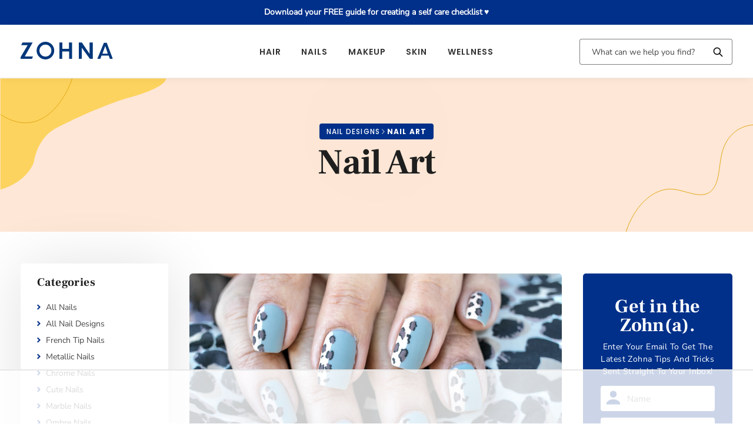

--- FILE ---
content_type: text/html
request_url: https://api.intentiq.com/profiles_engine/ProfilesEngineServlet?at=39&mi=10&dpi=936734067&pt=17&dpn=1&iiqidtype=2&iiqpcid=563bffd7-16e7-4b61-a597-8ae5907594ff&iiqpciddate=1769086706136&pcid=bbd08ad1-de80-46e8-b90c-170c148c7e16&idtype=3&gdpr=0&japs=false&jaesc=0&jafc=0&jaensc=0&jsver=0.33&testGroup=A&source=pbjs&ABTestingConfigurationSource=group&abtg=A&vrref=https%3A%2F%2Fwww.zohna.com
body_size: 57
content:
{"abPercentage":97,"adt":1,"ct":2,"isOptedOut":false,"data":{"eids":[]},"dbsaved":"false","ls":true,"cttl":86400000,"abTestUuid":"g_9ee4dbca-6b0a-438b-adcf-5b6875db09d3","tc":9,"sid":1263580919}

--- FILE ---
content_type: text/html; charset=utf-8
request_url: https://www.google.com/recaptcha/api2/aframe
body_size: 266
content:
<!DOCTYPE HTML><html><head><meta http-equiv="content-type" content="text/html; charset=UTF-8"></head><body><script nonce="Y9cLeLAn6dY6OChPHftuVg">/** Anti-fraud and anti-abuse applications only. See google.com/recaptcha */ try{var clients={'sodar':'https://pagead2.googlesyndication.com/pagead/sodar?'};window.addEventListener("message",function(a){try{if(a.source===window.parent){var b=JSON.parse(a.data);var c=clients[b['id']];if(c){var d=document.createElement('img');d.src=c+b['params']+'&rc='+(localStorage.getItem("rc::a")?sessionStorage.getItem("rc::b"):"");window.document.body.appendChild(d);sessionStorage.setItem("rc::e",parseInt(sessionStorage.getItem("rc::e")||0)+1);localStorage.setItem("rc::h",'1769086713304');}}}catch(b){}});window.parent.postMessage("_grecaptcha_ready", "*");}catch(b){}</script></body></html>

--- FILE ---
content_type: text/css
request_url: https://www.zohna.com/wp-content/cache/background-css/1/www.zohna.com/wp-content/themes/shoptimizer-child/style.css?ver=1717420077&wpr_t=1769057898
body_size: 8498
content:
/*
Theme Name: Shoptimizer Child Theme
Theme URI: 
Description: Child theme of Shoptimizer
Author: CommerceGurus
Author URI: 
Template: shoptimizer
Version: 1.2.9
License:            GNU General Public License v2 or later
License URI:        http://www.gnu.org/licenses/gpl-2.0.html
*/

/**
 * Custom Icon Font
 */

@font-face {
    font-family: "icomoon";
    src: url(../../../../../../../themes/shoptimizer-child/assets/fonts/icomoon.eot?xaoakt1);
    src: url("../../../../../../../themes/shoptimizer-child/assets/fonts/icomoon.eot?xaoakt1#iefix")
            format("embedded-opentype"),
        url(../../../../../../../themes/shoptimizer-child/assets/fonts/icomoon.ttf?xaoakt1) format("truetype"),
        url(../../../../../../../themes/shoptimizer-child/assets/fonts/icomoon.woff?xaoakt1) format("woff"),
        url("../../../../../../../themes/shoptimizer-child/assets/fonts/icomoon.svg?xaoakt1#icomoon") format("svg");
    font-weight: normal;
    font-style: normal;
    font-display: block;
}

[class^="rk-icon-"],
[class*=" rk-icon-"] {
    font-family: "icomoon" !important;
    speak: never;
    font-style: normal;
    font-weight: normal;
    font-variant: normal;
    text-transform: none;
    line-height: 1;
    -webkit-font-smoothing: antialiased;
    -moz-osx-font-smoothing: grayscale;
}
@media screen and (min-width: 762px) {
    html {
        overflow-x: hidden;
    }
}

body {
    overflow: unset!important;
}

.rk-icon-scroll:before {
  content: "\e913";
}
.rk-icon-close:before {
  content: "\e912";
}
.rk-icon-x:before {
  content: "\e911";
}
.rk-icon-tiktok:before {
  content: "\e90b";
}
.rk-icon-flipboard:before {
  content: "\e90a";
}
.rk-icon-chevron-left:before {
  content: "\e908";
}
.rk-icon-chevron-right:before {
  content: "\e909";
}
.rk-icon-menu:before {
  content: "\e90f";
}
.rk-icon-circle-down-arrow:before {
  content: "\e910";
}
.rk-icon-comments:before {
  content: "\e90c";
}
.rk-icon-bookmark:before {
  content: "\e90d";
}
.rk-icon-thick-chevron-right:before {
  content: "\e90e";
}
.rk-icon-long-arrow:before {
  content: "\e900";
}
.rk-icon-email:before {
  content: "\e901";
}
.rk-icon-user:before {
  content: "\e902";
}
.rk-icon-calendar:before {
  content: "\e903";
}
.rk-icon-user2:before {
  content: "\e904";
}
.rk-icon-triangle-down:before {
  content: "\e905";
}
.rk-icon-quote:before {
  content: "\e906";
}
.rk-icon-round-arrow:before {
  content: "\e907";
}
.rk-icon-search:before {
  content: "\e986";
}
.rk-icon-facebook:before {
  content: "\ea90";
}
.rk-icon-instagram:before {
  content: "\ea92";
}
.rk-icon-twitter:before {
  content: "\ea96";
}
.rk-icon-youtube:before {
  content: "\ea9d";
}
.rk-icon-linkedin2:before {
  content: "\eaca";
}
.rk-icon-pinterest2:before {
  content: "\ead2";
}
.rk-icon-search1:before {
  content: "\e987";
}
.rk-icon-printer:before {
  content: "\e954";
}

.elementor-container {
    padding-left: 15px;
    padding-right: 15px;
}

/**
 * Fix weird width issue??
 */

.elementor-section {
    overflow: hidden !important;
}

.elementor-section.elementor-section-boxed > .elementor-container {
    max-width: 1240px !important;
}

/**
 * spacing helpers
 */

.mb-24 {
    margin-bottom: 24px;
}

.elementor-section-full_width {
    width: 100vw;
    left: -50vw;
    margin-left: 50%;
}
.elementor-section-full_width > .elementor-container {
    padding-left: 0;
    padding-right: 0;
}

.elementor-container.elementor-column-gap-no {
    padding: 0;
}
/**
 * Mobile menu trigger
 */
.site-branding .z--menu-toggle {
    position: absolute;
    left: 15px;
    width: 60px;
    height: 30px;
    padding: 0;
    background-color: transparent;
    display: block;
    cursor: pointer;
}
.z--menu-toggle .bar {
    display: block;
    position: absolute;
    top: calc(50% - 1px);
    z-index: 0;
    width: 20px;
    height: 3px;
    opacity: 1;
    background-color: #222;
    transition: transform 0.15s ease-in 0s, margin 0.15s ease-in 0.2s,
        opacity 0s ease-in 0.15s;
    transform: rotate(0deg);
    pointer-events: none;
    border-radius: 10px;
}
.z--menu-toggle .bar {
    background-color: #111;
}
.z--menu-toggle .bar:nth-child(1) {
    margin-top: -7px;
}

.z--menu-toggle .bar:nth-child(2) {
    margin-top: -1px;
}

.z--menu-toggle .bar:nth-child(3) {
    margin-top: 5px;
}

@media screen and (min-width: 992px) {
    .site-branding .z--menu-toggle {
        display: none;
    }
}

/**
 * Display the search widget on header 4
 */

.site-search--inner {
    display: flex;
    align-items: center;
    height: 100%;
}

.col-full {
    padding-left: 30px !important;
    padding-right: 30px !important;
}

@media (min-width: 993px) {
    body .header-4-inner .col-full-nav > .site-search {
        display: none !important;
    }
}

@media (min-width: 1199px) {
    body .header-4-inner .col-full-nav > .site-search {
        display: flex !important;
    }
}

/**
 * Some menu modifications
 */

body .menu-primary-menu-container > ul > li > a {
    position: relative;
    padding-right: 0;
    padding-left: 0;
}
body .menu-primary-menu-container > ul > li > a > span{
    padding-right: 15px;
    padding-left: 15px;
    height: 100%;
    display: block;
}

body .menu-primary-menu-container > ul > li:hover > a:before {
    width: 100%;
}
body .menu-primary-menu-container > ul > li > a:before {
    content: '';
    position: absolute;
    bottom: 0;
    left: 0;
    width: 0;
    height: 3px;
    background-color: #00308A;
    transition: width 0.3s ease-in-out;
}

/**
 * Hide the main menu underline (broken on some browsers?)
 */
.menu-primary-menu-container > ul > li > a span:before,
.menu-primary-menu-container > ul > li > a span:before,
body .main-navigation ul.menu li.menu-item-has-children.full-width > .sub-menu-wrapper li a span:after {
    display: none!important
}

/**
 * Force the arrows on the header menus
 */

/*@media (min-width: 993px) {
    .header-4 .main-navigation ul.menu > li > a::after,
    .header-4 .main-navigation ul.menu > li > a::after,
    .header-4 .main-navigation ul.nav-menu > li > a::after,
    .header-4 .main-navigation ul.nav-menu > li > a::after {
        background-color: #323232;
    }
}

@media (min-width: 993px) {
    .main-navigation ul.menu > li:hover > a::after {
        transform: rotate(180deg);
    }
}
.main-navigation ul.menu > li > a::after,
.main-navigation ul.menu > li > a::after,
.main-navigation ul.nav-menu > li > a::after,
.main-navigation ul.nav-menu > li > a::after {
    display: inline-block;
    position: relative;
    top: 1px !important;
    margin-left: 6px;
    width: 12px;
    height: 12px;
    content: "";
    background-color: #fff;
    -webkit-mask-position: center;
    -webkit-mask-repeat: no-repeat;
    -webkit-mask-size: contain;
    -webkit-mask-image: url("data:image/svg+xml;charset=utf8,%3Csvg width='24' height='24' viewBox='0 0 24 24' fill='none' xmlns='http://www.w3.org/2000/svg'%3E%3Cpath d='M19 9L12 16L5 9' stroke='%234A5568' stroke-width='2' stroke-linecap='round' stroke-linejoin='round'/%3E%3C/svg%3E");
    mask-image: url("data:image/svg+xml;charset=utf8,%3Csvg width='24' height='24' viewBox='0 0 24 24' fill='none' xmlns='http://www.w3.org/2000/svg'%3E%3Cpath d='M19 9L12 16L5 9' stroke='%234A5568' stroke-width='2' stroke-linecap='round' stroke-linejoin='round'/%3E%3C/svg%3E");
}
@media (min-width: 993px) {
    .main-navigation ul.menu > li > a::after {
        transition: transform 0.4s;
        position: relative;
        top: -1px;
    }
}*/

.page-template-template-canvas:not(.pdp-shortcode)
    .site-content
    .shoptimizer-archive
    .col-full {
    padding-left: 0 !important;
    padding-right: 0 !important;
}

.site-header .main-header.col-full {
    padding-left: 0 !important;
    padding-right: 0 !important;
}

.header-4-inner .site-header .site-search {
    display: none !important;
}
.header-4-inner .col-full-nav > .site-search {
    z-index: 1;
    display: flex !important;
    align-items: center;
}

body.header-4 .search-trigger span {
    border: none;
}
@media screen and (min-width: 1199px) {
    .header-4-inner .search-trigger {
        display: none !important;
    }
}
/*@media screen and (max-width: 1200px) {
    .header-4-inner .col-full-nav > .site-search {
        display: none !important;
    }
}*/

.commercekit-ajs-view-all-holder > a {
    background-color: #00308a;
}
body .site-search input[type="search"] {
    background: #ffffff;
    opacity: 1 !important;
    border: 1px solid rgba(0, 0, 0, 0.5) !important;
    border-radius: 4px !important;
    height: 44px !important;
    letter-spacing: normal;
    font-size: 14px !important;
    min-width: 260px !important;
    box-shadow: none !important;
    padding-left: 20px !important;
    padding-right: 40px !important;
}
body .site-search input[type="search"]::placeholder {
    color: #454444;
}
body .site-search form:before {
    left: unset;
    right: 15px;
    background-color: #00308a;
    background-color: black;
    width: 19px;
    height: 19px;
    top: 20px;
}

.modal-content,
.search-main-modal .modal-content {
    overflow: auto !important;
}
.modal-content {
    min-height: calc(75vh - 80px);
}

/**
 * Global
 */

.g--section_title {
    font-weight: 600;
    font-size: 25px;
    letter-spacing: 0.25em;
    text-transform: uppercase;
    margin-bottom: 40px;
}

/**
 * Responsive table
 */

.responsive-table a[data-pinterest] {
    display: none !important;
}

@media screen and (max-width: 767px) {
    .responsive-table {
        overflow-x: auto;
        max-width: 100%;
        width: 558px;
        margin-left: auto;
        margin-right: auto;
    }
}
/**
 * Remove focus
 */
body a:focus {
    outline: none;
}
/**
 * Mega Menu
 */
body
    .main-navigation
    ul.menu
    li.menu-item-has-children.full-width:hover
    > .sub-menu-wrapper {
    padding-bottom: 25px;
    border-bottom: 1px solid #eee;
    box-shadow: 0 3px 15px -5px rgba(0, 0, 0, 0.08);
}
.main-navigation
    ul
    li.menu-item-has-children.full-width
    > .sub-menu-wrapper
    > .container
    > ul.sub-menu
    > li:last-child {
    flex-grow: 1;
}

.rk-has-icon {
    display: flex !important;
    align-items: center;
}
.rk-menu-icon path,
.rk-menu-icon polygon,
.rk-menu-icon circle,
.rk-menu-icon rect {
    fill: #00308a;
}
.rk-menu-icon {
    flex: 0 0 45px;
    margin-right: 10px;
}
.rk-menu-icon svg {
    width: 100%;
    height: 35px;
}
@media screen and (max-width: 992px) {
    .rk-menu-icon {
        display: none;
    }
    .rk-mega-menu-posts {
        display: none;
    }
    .main-navigation
        ul.menu
        > li.menu-item-has-children.dropdown-open
        > .sub-menu-wrapper {
        border-bottom: none !important;
    }
    body
        .main-navigation
        ul.menu
        li.menu-item-has-children.full-width
        > .sub-menu-wrapper {
        padding-bottom: 0 !important;
    }
    body
        .main-navigation
        ul.menu
        li.menu-item-has-children.full-width:hover
        > .sub-menu-wrapper {
        padding-bottom: 0 !important;
        box-shadow: none !important;
    }
    body
        #page
        .main-navigation
        ul.menu
        li.menu-item-has-children.full-width
        > .sub-menu-wrapper
        li
        > a.sub-menu-link.rk-has-icon,
    body
        #page
        .main-navigation
        ul.menu
        li.menu-item-has-children.full-width
        > .sub-menu-wrapper
        li
        > a.sub-menu-link.rk-has-icon
        ~ .caret {
        display: none !important;
    }
    body
        #page
        .main-navigation
        ul.menu
        li.menu-item-has-children.dropdown-open
        .sub-menu-wrapper {
        position: relative;
        left: 0;
        opacity: 1;
        transform: translateX(0);
    }
}

.rk-mega-menu-posts--items {
    display: flex;
    flex-wrap: wrap;
    margin-left: -15px;
    margin-right: -15px;
}

.rk-mega-menu-posts--item {
    padding-right: 15px;
    padding-left: 15px;
    flex: 0 0 100%;
    max-width: 100%;
}

@media screen and (min-width: 993px) {
    .rk-mega-menu-posts--item {
        flex: 0 0 50%;
        max-width: 50%;
    }
}

.rk-mega-menu-posts--item article.post {
    border-bottom: 0;
    margin-bottom: 0;
    padding-bottom: 0;
}

.rk-mega-menu-posts--item .z--post-card-1_image {
    padding-bottom: 66.49%;
}
.rk-mega-menu-posts--item .z--post-card-1_content {
    margin-top: -18px;
}

body .main-navigation ul li {
    position: unset;
}

.main-navigation ul.menu ul li > a.post-cards--category {
    font-family: "Poppins";
    font-style: normal;
    font-weight: 600;
    font-size: 13px;
    line-height: 25px;
    letter-spacing: 0.1em;
    text-transform: uppercase;
    margin: 8px 0;
    display: block;
}
body
    .main-navigation
    ul.menu
    li.menu-item-has-children.full-width
    > .sub-menu-wrapper
    li.menu-item-has-children
    > a {
    padding-left: 0 !important;
}
.main-navigation
    ul
    li.menu-item-has-children.full-width
    > .sub-menu-wrapper
    > .container
    > ul.sub-menu
    > li.col-2
    ul.sub-menu {
    margin-top: 15px;
}
body
    .main-navigation
    ul
    li.menu-item-has-children.full-width
    > .sub-menu-wrapper
    > .container
    > ul.sub-menu
    > li:last-child {
    border-right: none;
}
body
    .main-navigation
    ul
    li.menu-item-has-children.full-width
    > .sub-menu-wrapper
    > .container
    > ul.sub-menu
    > li {
    border-left: none;
    position: relative;
}
body
    .main-navigation
    ul.menu
    li.menu-item-has-children.full-width
    > .sub-menu-wrapper
    li {
    margin-bottom: 10px !important;
}
body
    #page
    .main-navigation
    ul.menu
    li.menu-item-has-children.full-width
    > .sub-menu-wrapper
    li
    > a.sub-menu-link {
    font-size: 16px;
    font-family: "Nunito Sans";
    position: relative;
    padding-left: 20px;
}

body
    .main-navigation
    ul.menu
    li.menu-item-has-children.full-width
    > .sub-menu-wrapper
    .sub-menu
    > li
    > a:after {
    content: "";
    border-style: solid;
    border-width: 0.13em 0.13em 0 0;
    display: inline-block;
    height: 0.25em;
    left: 0.15em;
    position: absolute;
    top: 0.15em;
    transform: rotate(-45deg);
    vertical-align: top;
    width: 0.25em;
    left: 0px;
    transform: rotate(45deg);
    top: 13px;
}

@media (min-width: 993px) {
    body
        .main-navigation
        ul.menu
        li.menu-item-has-children.full-width
        > .sub-menu-wrapper
        li {
        padding-right: 40px;
    }
    .main-navigation
        ul
        li.menu-item-has-children.full-width
        > .sub-menu-wrapper
        > .container
        > ul.sub-menu
        > li.col-2
        ul.sub-menu {
        position: relative;
    }
    .main-navigation
        ul
        li.menu-item-has-children.full-width
        > .sub-menu-wrapper
        > .container
        > ul.sub-menu
        > li.col-2
        ul.sub-menu:before {
        content: "";
        position: absolute;
        height: 100%;
        left: calc(50% - 40px);
        transform: translateX(-50%);
        width: 1px;
        background-color: #bbbbbb;
    }
}

/**
 * Breadcrumbs
 */
.breadcrumb-separator {
    line-height: 1em !important;
}
.woocommerce-breadcrumb {
    font-weight: 500;
    margin-top: 8px;
}
.woocommerce-breadcrumb a {
    font-weight: 600;
}
.woocommerce-breadcrumb,
.woocommerce-breadcrumb a {
    font-family: "Poppins";
    font-style: normal;
    font-size: 12.5px;
    line-height: 1em;
    letter-spacing: 0.08em;
    text-transform: uppercase;
    color: #454444;
}

/**
 * Homepage
 */
.zohna-hero {
    position: relative;
}
.zohna-hero > .elementor-container {
    z-index: 1;
}
.hero--sub_title h5 {
    font-family: "Poppins";
    font-style: normal;
    font-weight: 600;
    font-size: 12px;
    line-height: 25px;
    letter-spacing: 0.15em;
    text-transform: uppercase;
    color: #000000;
}

.zohna-hero:before {
    content: "";
    background-color: #ffe5d2;
    position: absolute;
    bottom: 0;
    right: 0;
    height: 100%;
    width: 50vw;
    position: absolute;
    margin-right: -50vw;
    right: 50%;
    opacity: 0.9;
}
/**
 * Theme Button
 */
.theme-btn {
    background-color: #00308a;
    color: white;
    font-family: "Poppins";
    font-style: normal;
    font-weight: 700;
    font-size: 15px;
    letter-spacing: 0.08em;
    text-transform: uppercase;
    transition: all 0.3s ease;
    display: inline-block;
    width: auto;
    padding: 0.6180469716em 1.41575em;
    border-radius: 4px;
    text-shadow: none;
    cursor: pointer;
    border: none;
}
.theme-btn:hover {
    background-color: #ffd660;
}

.theme-btn i {
    font-size: 24px;
    line-height: 0;
    vertical-align: -5px;
    margin-left: 5px;
}

/**
 * Newsletter data
 */
.rk-newsletter--title {
    color: white;
    font-size: 32px;
    margin: 0 0 10px 0;
}
.rk-newsletter--description {
    color: white;
    font-family: "Nunito Sans";
    font-style: normal;
    font-weight: 400;
    font-size: 15px;
    line-height: 25px;
}
.rk-newsletter--disclaimer {
    margin-top: 20px;
    font-family: "Nunito Sans";
    font-style: normal;
    font-weight: 400;
    font-size: 11px;
    line-height: 16px;
    letter-spacing: 0.03em;
    color: #ffffff;
}
.rk-newsletter--disclaimer a {
    color: white !important;
    text-decoration: underline !important;
}
.rk-newsletter--disclaimer a:hover {
    color: #ffd660 !important;
}
.rk-zohna-gated-form form {
    display: flex;
    flex-wrap: wrap;
    max-width: 400px;
    margin: 0 auto;
}
.rk-newsletter--form form {
    display: flex;
}

.rk-zohna-gated-form .hs-input {
    flex: 0 0 100%;
    max-width: 100%;
    margin-bottom: 10px;
    border: 1px solid #999;
}

.rk-zohna-gated-form button[type="submit"] {
    width: 100%;
    display: block;
}
.z--footer-newsletter {
    clear: both;
    overflow: hidden;
}
@media screen and (max-width: 767px) {
    .rk-newsletter--form form {
        flex-wrap: wrap;
    }
    .rk-footer-zohna-newsletter .hs-input,
    .rk-newsletter--form .hs-input {
        flex: 0 0 100%;
        max-width: 100%;
        margin-bottom: 10px;
    }
    .rk-newsletter--form button[type="submit"] {
        width: 100%;
        display: block;
    }
}
.rk-zohna-gated-form .hs-input,
.z--gated-modal .hs-input,
.rk-footer-zohna-newsletter .hs-input,
.rk-newsletter--form .hs-input {
    flex-grow: 1;
    margin-right: 11px;
    background-color: white;
    border-radius: 4px;
    position: relative;
    padding-left: 35px;
}
.z--gated-modal .hs-input,
.rk-footer-zohna-newsletter .hs-input {
    margin-right: 0;
    margin-bottom: 10px;
}
.z--gated-modal .hs-input {
    border: 1px solid rgba(0, 0, 0, 0.25);
    transition: border 0.3s ease;
}
.rk-zohna-gated-form .hs-input.name:before,
.z--gated-modal .hs-input.name:before,
.rk-footer-zohna-newsletter .hs-input.name:before,
.rk-newsletter--form .hs-input.name:before {
    content: "\e904";
    font-family: "icomoon" !important;
    position: absolute;
    left: 10px;
    top: 20px;
    color: #00308a;
    line-height: 0;
    font-size: 23px;
}
.rk-zohna-gated-form .hs-input.email:before,
.z--gated-modal .hs-input.email:before,
.rk-footer-zohna-newsletter .hs-input.email:before,
.rk-newsletter--form .hs-input.email:before {
    content: "\e901";
    font-family: "icomoon" !important;
    position: absolute;
    left: 10px;
    top: 20px;
    color: #00308a;
    line-height: 0;
    font-size: 23px;
}
.rk-zohna-gated-form .hs-input input,
.z--gated-modal .hs-input input,
.rk-footer-zohna-newsletter .hs-input input,
.rk-newsletter--form .hs-input input {
    background-color: transparent;
    border: none;
    box-shadow: none;
    border-radius: 0;
    height: 43px;
}

.rk-zohna-gated-form button[type="submit"],
.z--gated-modal button[type="submit"],
.rk-footer-zohna-newsletter button[type="submit"] {
    background-color: #00308a;
    color: white;
    font-family: "Poppins";
    font-style: normal;
    font-weight: 700;
    font-size: 15px;
    letter-spacing: 0.08em;
    text-transform: uppercase;
    transition: all 0.3s ease;
    display: block;
    width: 100%;
}
.z--gated-modal button[type="submit"],
.rk-newsletter--form button[type="submit"],
.rk-newsletter--form input[type="submit"] {
    background-color: #ffd660;
    color: #00308a;
    font-family: "Poppins";
    font-style: normal;
    font-weight: 700;
    font-size: 15px;
    letter-spacing: 0.08em;
    text-transform: uppercase;
    transition: all 0.3s ease;
    cursor: pointer;
}

.rk-newsletter--form button[type="submit"] {
    height: 43px;
    display: block;
}

.rk-zohna-gated-form button[type="submit"]:hover {
    background-color: #ffd660;
}
.rk-footer-zohna-newsletter button[type="submit"]:hover {
}
.rk-newsletter--form button[type="submit"]:hover,
.rk-newsletter--form input[type="submit"]:hover {
    background-color: white;
}

.rk-zohna-gated-form button[type="submit"] i,
.z--gated-modal button[type="submit"] i,
.rk-footer-zohna-newsletter button[type="submit"] i,
.rk-newsletter--form button[type="submit"] i,
.rk-newsletter--form input[type="submit"] i {
    font-size: 24px;
    line-height: 0;
    vertical-align: -5px;
    margin-left: 5px;
}
.z--gated-modal button[type="submit"] i,
.rk-footer-zohna-newsletter button[type="submit"] i {
    margin-left: 15px;
}

.rk-newsletter--form button[type="submit"] {
    width: 100%;
    max-width: 166px;
    border-radius: 4px;
}

.rk-footer-zohna-newsletter button[type="submit"] {
    height: 43px;
    border-radius: 4px;
}

/**
 * Newsletter shortcode
 */
.rk-zohna-newsletter {
    margin-top: 75px;
    background: #00308a;
    border-radius: 5px;
    text-align: center;
    padding: 40px 30px;
    position: relative;
    z-index: 1;
}
.rk-zohna-newsletter .rk-newsletter--form form {
    display: block;
}
.rk-zohna-newsletter .rk-newsletter--form form .hs-input {
    margin-right: 0;
    margin-bottom: 11px;
}

.rk-zohna-newsletter .rk-newsletter--form input[type="submit"],
.rk-zohna-newsletter .rk-newsletter--form button[type="submit"] {
    display: block;
    width: 100%;
    max-width: none;
}
/**
 * Sidebar
 */

body:not(.single) .site-content #secondary:before {
    content: "";
    background-color: #c2d8ed;
    position: absolute;
    left: 50%;
    height: 100%;
    width: 50vw;
    position: absolute;
    margin-right: -50vw;
    right: 50%;
    opacity: 0.45;
    top: 20px;
}

@media screen and (min-width: 992px) {
    body.single.header-4 {
        overflow: unset;
    }
}
body.sticky-m .header-4-container {
    z-index: 10000;
}

/**
 * Social Shortcode
 */

.rk-social {
}

.rk-social ul {
    list-style-type: none;
    display: flex;
}

.rk-social ul li + li {
    padding-left: 10px;
}
.rk-social ul li a {
    display: block;
    height: 42px;
    width: 42px;
    background-color: #ffd660;
    display: flex;
    align-items: center;
    justify-content: center;
    border-radius: 50%;
    transition: all 0.3s ease;
    color: #00308a !important;
}
.rk-social ul li a:hover {
    background-color: #00308a;
    color: white !important;
}
.rk-social ul li a:after {
    display: none;
}
.rk-social ul li a i {
    line-height: 0;
}

/**
 * Footer
 */

body footer.site-footer {
    position: relative;
}

body footer.site-footer .col-full {
    position: relative;
    z-index: 1;
}

body footer.site-footer:before {
    content: "";
    position: absolute;
    right: 0;
    bottom: 0;
    background-image: var(--wpr-bg-4a293b1f-0840-4db4-a869-1d345e962c36);
    background-repeat: no-repeat;
    background-position: bottom right;
    background-size: contain;
    width: 363px;
    height: 272px;
}

body footer.site-footer:after {
    content: "";
    position: absolute;
    left: 0;
    bottom: 0;
    width: 240px;
    height: 153px;
    background-image: var(--wpr-bg-d79f6e1c-ac7f-442e-8039-ede03e4e6c5b);
    background-repeat: no-repeat;
    background-position: bottom left;
    background-size: contain;
}

body footer:last-child:not(:only-of-type) {
    margin-top: 0;
}
body footer.copyright {
    background-color: #00308a;
    padding: 1rem 0;
}

body footer.copyright a {
    color: white;
    text-decoration: underline;
    transition: color 0.3s ease;
}
body footer.copyright a {
    color: #ffd660;
}
body footer.copyright a:hover {
    color: white;
}

body footer.copyright .textwidget {
    text-align: center;
    color: white;
}
.site-footer .widget-title {
    margin-bottom: 35px !important;
}
.site-footer .textwidget ul:not(.rk-social--list) {
    padding-left: 20px;
    list-style-type: none;
    margin-left: 0;
}
.site-footer .textwidget ul:not(.rk-social--list) li {
    position: relative;
    margin-bottom: 12px;
    font-weight: 400;
}
.site-footer .textwidget {
    font-weight: 400;
}
.site-footer .textwidget ul:not(.rk-social--list) li:before {
    position: absolute;
    left: -20px;
    font-size: 25px;
    content: "•";
    color: #00308a;
    top: -3px;
    line-height: 1em;
}

.z--footer-newsletter,
.site-footer,
.copyright {
    position: relative;
}

.z--footer-newsletter:after,
.site-footer:after,
.copyright:after {
    clear: both;
    display: block;
    visibility: hidden;
    position: absolute;
    z-index: 5;
    top: 0;
    left: 0;
    width: 100%;
    height: 100%;
    opacity: 0;
    background: rgba(0, 0, 0, 0.7);
    content: "";
    transition: opacity 0.3s, visibility 0.3s;
    pointer-events: none;
}

.site.overlay .z--footer-newsletter:after,
.site.overlay .site-footer:after,
.site.overlay .copyright:after {
    visibility: visible;
    opacity: 1;
    height: 200%;
}

.site.overlay .z--footer-newsletter:after,
.site.overlay .site-footer:after,
.site.overlay .copyright:after {
    height: 100% !important;
}

/**
 * Gated Content Modal
 */
.z--gated-modal {
    position: fixed;
    height: 100%;
    width: 100%;
    top: 0;
    left: 0;
    background-color: rgba(0, 0, 0, 0.2);
    z-index: 999;
}

.z--gated-modal_inner {
    position: absolute;
    top: 50%;
    transform: translate(-50%, -50%);
    left: 50%;
    background-color: white;
    z-index: 999;
    padding: 47px;
    box-shadow: 0px 0px 25px rgb(0 0 0 / 20%);
    border-radius: 10px;
    position: relative;
    width: 100%;
    max-width: 600px;
}
.z--gated-modal_inner h2,
.z--gated-modal_inner p {
    text-align: center;
}

.z--gated-modal_close {
    position: absolute;
    top: 15px;
    right: 15px;
    font-size: 30px;
    line-height: 1em;
    color: #00308a;
    font-weight: bold;
    cursor: pointer;
}

/**
 * Lasso shortcodes
 */

div.lasso-money .lasso-box-1,
div.lasso-money .lasso-box-2,
div.lasso-money .lasso-box-3,
div.lasso-money .lasso-box-4,
div.lasso-money .lasso-box-5,
div.lasso-money .lasso-box-6 {
    flex: 0 0 100% !important;

    max-width: 100% !important;
}

div.lasso-money a.lasso-title {
    text-decoration: underline !important;
}

div.lasso-money .lasso-box-1,
div.lasso-money .lasso-box-3,
div.lasso-money .lasso-box-4 {
    text-align: center !important;
}

div.lasso-container .lasso-money {
    box-shadow: none !important;
}

div.lasso-container .lasso-money:hover {
    box-shadow: none !important;
}

.lasso-money div.lasso-stars {
    max-width: 50% !important;

    margin: 1% !important;

    display: inline-block;
}

.lasso-money div.lasso-price {
    max-width: 50% !important;

    margin: 1% !important;

    display: inline-block;
}

.lasso-money .lasso-box-1 div.lasso-price:before {
    content: " | ";
    color: lightgray;
}

.lasso-money div.lasso-box-1 {
    direction: rtl;
}

div.lasso-cactus .lasso-box-1,
div.lasso-cactus .lasso-box-2,
div.lasso-cactus .lasso-box-3,
div.lasso-cactus .lasso-box-4,
div.lasso-cactus .lasso-box-5,
div.lasso-cactus .lasso-box-6 {
    flex: 0 0 100% !important;

    max-width: 100% !important;
}

div.lasso-cactus a.lasso-title {
    text-decoration: underline !important;
}

div.lasso-cactus .lasso-box-3,
div.lasso-cactus .lasso-box-4 {
    text-align: center !important;
}

div.lasso-container .lasso-cactus {
    border: none !important;
}

div.lasso-cactus a.lasso-button-1,
div.lasso-cactus a.lasso-button-2 {
    border-radius: 4px !important;
}

.lasso-cactus div.lasso-stars {
    max-width: 50% !important;

    margin: 1% !important;

    display: inline-block;
}

.lasso-cactus div.lasso-price {
    max-width: 50% !important;

    margin: 1% !important;

    display: inline-block;
}

.lasso-cactus .lasso-box-1 div.lasso-price:before {
    content: " | ";
    color: lightgray;
}

.lasso-cactus div.lasso-box-1 {
    direction: rtl;
    order: -1;
    text-align: center;
}

div.lasso-grid-row .lasso-container:nth-child(odd) .lasso-money {
    border-right: 2px solid black !important;

    border-radius: 0 !important;
}

div.lasso-grid-row .lasso-container {
    padding: 0 !important;
}

div.lasso-grid-row .lasso-money .lasso-box-1 {
    order: 2 !important;
}

div.lasso-grid-row .lasso-money .lasso-box-2 {
    order: 1 !important;
}

div.lasso-grid-row .lasso-money .lasso-box-3 {
    order: 3 !important;
}

div.lasso-grid-row .lasso-money .lasso-box-4 {
    order: 4 !important;
}

div.lasso-grid-row .lasso-money .lasso-box-5 {
    order: 5 !important;
}

div.lasso-grid-row .lasso-money .lasso-box-6 {
    order: 6 !important;
}

div.lasso-grid-row .lasso-cactus .lasso-box-1 {
    text-align: center !important;
}

.lasso-grid-row .lasso-cactus div.lasso-stars {
    max-width: 50% !important;

    margin: 1% !important;

    display: inline-block;
}

.lasso-grid-row .lasso-cactus div.lasso-price {
    max-width: 50% !important;

    margin: 1% !important;

    display: inline-block;
}

.lasso-grid-row .lasso-cactus .lasso-box-1 div.lasso-price:before {
    content: " | ";
    color: lightgray;
}

.lasso-grid-row .lasso-cactus div.lasso-box-1 {
    direction: rtl;

    text-align: center;

    margin-bottom: 1%;
}

div.lasso-display-table.lasso-table-flow-theme a.lasso-button-1 {
    text-decoration: none !important;

    text-transform: initial !important;
}

/**
 * Numeric Pagination
 */
.numeric-pagination .page-numbers:not(.current):not(.next):not(.prev):hover {
    background-color: #fef0e5;
}
.numeric-pagination .page-numbers.next {
    margin-left: 10px;
}
.numeric-pagination .page-numbers.prev {
    margin-right: 10px;
}

.numeric-pagination .page-numbers:not(.next):not(.prev) {
    display: inline-flex;
    width: 30px;
    height: 30px;
    background-color: white;
    border-radius: 4px;
    justify-content: center;
    align-items: center;
    line-height: 1em;
    margin: 0 3px;
    transition: background-color 0.3s ease, color 0.3s ease;
}
.numeric-pagination .page-numbers:not(.next):not(.prev).current {
    background-color: #00308a;
    color: white;
}

.rk-about-testimonial .elementor-testimonial-wrapper {
    display: flex;
    flex-direction: row-reverse;
}

.rk-about-testimonial
    .elementor-testimonial-wrapper
    .elementor-testimonial-meta {
    width: auto;
    padding-right: 31px;
}

.rk-about-testimonial
    .elementor-testimonial-wrapper
    .elementor-testimonial-meta-inner {
}

.rk-about-testimonial
    .elementor-testimonial-wrapper
    .elementor-testimonial-meta-inner
    .elementor-testimonial-image {
    position: relative;
    width: 117px;
    height: 117px;
}

.rk-about-testimonial
    .elementor-testimonial-wrapper
    .elementor-testimonial-meta-inner
    .elementor-testimonial-image
    img {
    position: absolute;
    width: 100%;
    height: 100%;
    object-fit: cover;
    object-position: center;
    top: 0;
    left: 0;
}

.rk-about-testimonial
    .elementor-testimonial-wrapper
    .elementor-testimonial-content {
    font-style: normal;
    font-weight: 400;
    font-size: 15px;
    line-height: 22px;
}
.rk-about-testimonial
    .elementor-testimonial-wrapper
    .elementor-testimonial-content
    cite {
    font-style: normal;
    font-weight: 500;
    font-size: 21px;
    line-height: 25px;
    color: white;
}
/**
 * Search results
 */

@media screen and (max-width: 766px) {
    .search-results article {
        display: block !important;
    }
}

.search-results article a.image-result {
    margin-top: 20px;
}

.search-results article a.image-result img {
    border-radius: 5px;
}

.search-results.right-page-sidebar .content-area {
    float: none;
    width: 100%;
}

/**
 * Global Button Styles
 */

.z--btn-pill {
    font-family: "Poppins";
    font-style: normal;
    font-weight: 700;
    font-size: 15px;
    letter-spacing: 0.08em;
    text-transform: uppercase;
    transition: all 0.3s ease;
    border-radius: 4px;
    padding: 0.6180469716em 1.41575em;
}
.z--btn-pill.yellow {
    background-color: #ffd660;
    color: #00308a;
}
.z--btn-pill.yellow:hover {
    background-color: white;
    color: #00308a;
}
.z--btn-pill.blue {
    background-color: #00308a;
    color: #ffffff;
}
.z--btn-pill.blue:hover {
    background-color: #ffd660;
    color: #00308a;
}
.z--btn-pill i {
    font-size: 24px;
    line-height: 0;
    vertical-align: -5px;
    margin-left: 5px;
}

.z--button a {
    display: inline-flex;
    align-items: center;
    color: #00308a;
    transition: color 0.3s ease;
    text-decoration: none !important;
}
.z--button a span {
    font-family: "Poppins";
    font-style: normal;
    font-weight: 700;
    font-size: 16px;
    line-height: 64px;
    letter-spacing: 0.1em;
    text-transform: uppercase;
}
.z--button a:hover {
    color: #ffd660;
}
.z--button a i {
    margin-left: 12px;
}

.z--button_normal i {
    font-size: 20px;
}
.z--button_big i {
    font-size: 50px;
}

/**
 * Accent Helpers
 */

.z-bottom-divider {
    position: relative;
}

.z-bottom-divider:after {
    content: "";
    position: absolute;
    bottom: 0;
    left: 0;
    background-image: var(--wpr-bg-1aedbcef-0df1-478a-b241-e1f872ae41a3);
    background-size: contain;
    background-position: bottom left;
    background-repeat: no-repeat;
    width: 35vw;
    height: 40%;
    left: -50vw;
    margin-left: 50%;
}

.site.overlay .site-content::after,
body.drawer-open::before {
    height: 100% !important;
}

/**
 * image stuff
 */

.platform-wrap {
    position: relative;
}

.img-pinterest-link {
    position: absolute;
    top: 10px;
    right: 5px;
    z-index: 999;
    border-bottom: 0;
    margin: 0px;
    font-size: 12px;
    text-align: center;
    text-decoration: none;
    color: #fff;
    -webkit-font-smoothing: antialiased;
    border-radius: 20px;
    width: auto;
    font-weight: 700;
    padding: 0px 13px;
    cursor: pointer;
    display: inline-block;
    box-sizing: border-box;
    box-shadow: inset 0 0 1px #888;
    vertical-align: baseline;
    opacity: 1;
    transition: none;
    line-height: 40px;
    height: 40px;
    box-shadow: 1px -1px 14px 0px rgb(0 0 0 / 35%);
    background-color: #e60023;
}
.img-pinterest-link:hover {
    color: white;
}

.img-pinterest-link i {
    font-size: 16px;
    vertical-align: -2px;
    margin: 4px;
}

.platform-cite {
    text-transform: uppercase;
    font-size: 11px;
    text-align: right;
    display: block;
    color: black;
    margin-top: 2px;
}
.platform-cite a {
    color: black;
    text-decoration: underline;
    display: inline-block;
    margin-left: 4px;
    transition: all 0.3s ease;
}

.platform-cite a:hover {
    color: #00308a;
}

.z--platform_source {
    position: absolute;
    bottom: 5px;
    right: 5px;
    font-size: 10px;
    background-color: rgba(255, 255, 255, 0.5);
    padding: 2px 4px 0px 4px;
    border-radius: 5px;
    color: black;
    font-weight: 400;
}
.z--platform_source a {
    text-decoration: none !important;
    color: black;
}
.z--platform_source i {
    margin-right: 2px;
    vertical-align: -1px;
}



/**
 * Gravity form soverrides
 */
.gform_wrapper.gravity-theme .ginput_complex input,
.gform_wrapper.gravity-theme .ginput_complex select {
    line-height: 1em !important;
}

/**
 * Global section title
 */

.g--section-title {
    font-weight: 600;
    font-size: 25px;
    letter-spacing: 0.25em;
    text-transform: uppercase;
}

/**
 * Mega Menu
 */
body .primary-navigation .z--mega-menu {
    z-index: 99;
    background-color: white;
    position: absolute;
    top: 100%;
    width: 100vw;
    left: 50%;
    margin-left: -50%;
    border-top: 1px solid #d0d0d0;
}

body .primary-navigation .z--mega-menu_inner_wrap {
    background-color: white;
    position: relative;
    z-index: 1;
}
@media screen and (max-height: 700px) {
    body .primary-navigation .z--mega-menu_inner_wrap {
        max-height: calc(100vh - 90px);
        overflow: auto;
    }
}
body .primary-navigation .z--mega-menu_wrap {
    display: flex;
    flex-wrap: nowrap;
    margin-left: -12px;
    margin-right: -12px;
    position: relative;
    z-index: 1;
}

body .primary-navigation .z--mega-menu_parent-left {
    padding-left: 12px;
    padding-right: 12px;
    flex: 0 0 25%;
    max-width: 25%;
    position: relative;
}

body .primary-navigation .z--mega-menu_parent-left:before {
    content: "";
    background-color: #fff2e8;
    position: absolute;
    top: 0;
    right: 0;
    width: 100vw;
    height: 100%;
}
body .primary-navigation .z--mega-menu_parent-left ul {
    position: relative !important;
    z-index: 1 !important;
    margin: 0 !important;
    padding: 50px 25px 50px 0 !important;
    list-style: none !important;
    float: none !important;
    position: relative !important;
    top: unset !important;
    left: unset !important;
}
body .primary-navigation .z--mega-menu_parent-left ul li {
    margin-bottom: 16px;
}
body .primary-navigation .z--mega-menu_parent-left ul li a {
    color: #1e1e1e !important;
    font-size: 14px !important;
    font-style: normal !important;
    font-weight: 600 !important;
    letter-spacing: 1.4px !important;
    text-transform: uppercase !important;
    position: relative !important;
    display: block !important;
    transition: all 0.3s ease !important;
}
body .primary-navigation .z--mega-menu_parent-left ul li a.active {
    color: #00308a !important;
}
body .primary-navigation .z--mega-menu_parent-left ul li a:after {
    content: "";
    position: absolute;
    left: 0;
    bottom: 0;
    width: 0;
    height: 1px;
    background-color: #00308a;
    transition: all 0.3s ease;
}
body .primary-navigation .z--mega-menu_parent-left ul li a span {
    position: relative;
    padding-right: 15px;
    display: inline-block;
}
body .primary-navigation .z--mega-menu_parent-left ul li a span:before {
    font-family: "icomoon" !important;
    content: "\e90e";
    position: absolute;
    right: 0;
    top: 50%;
    transform: translateY(-50%);
    font-size: 9px;
    line-height: 0;
    opacity: 0;
    transition: opacity 0.3s ease;
}
body .primary-navigation .z--mega-menu_parent-left ul li a:hover span:before,
body .primary-navigation .z--mega-menu_parent-left ul li a.active span:before {
    opacity: 1;
}
body .primary-navigation .z--mega-menu_parent-left ul li a.active:after {
    width: 100%;
}
body .primary-navigation .z--mega-menu--right {
    padding-left: 12px;
    padding-right: 12px;
    flex: 0 0 75%;
    max-width: 75%;
    background-color: white;
}

body .primary-navigation .z--mega-menu--right_inner {
    padding-left: 109px;
    padding-top: 50px;
    padding-bottom: 50px;
}

body .primary-navigation .z--mega-menu--sub_cats_title {
    color: #00308a;
    font-size: 27px;
    font-style: normal;
    font-weight: 600;
    margin-bottom: 25px;
    letter-spacing: 2.7px;
    text-transform: uppercase;
}

body .primary-navigation .z--mega-menu--sub_cats ul {
    list-style-type: none;
    columns: 4;
    margin: 0 0 25px 0;
    float: unset !important;
    position: relative !important;
    top: unset !important;
    left: unset !important;
    display: flex;
    flex-wrap: wrap;
    gap: 10px;
}
body .primary-navigation .z--mega-menu--sub_cats ul li {
    line-height: 1.3em;
    flex: 0 0 calc(25% - 10px);
    max-width: calc(25% - 10px);
}
body .primary-navigation .z--mega-menu--sub_cats ul li a {
    color: #454444;
    font-size: 15px;
    font-style: normal;
    font-weight: 400;
    letter-spacing: 0.45px;
    text-transform: capitalize;
    transition: all 0.3s ease;
    display: inline;
}

body .primary-navigation .z--mega-menu--sub_cats ul li a:hover {
    text-decoration: underline;
    color: #00308a;
}

body .primary-navigation .z--mega-menu_posts {
    display: flex;
    flex-wrap: wrap;
    margin-left: -12px;
    margin-right: -12px;
}

body .primary-navigation .z--mega-menu_posts article.post {
    border-bottom: none;
    margin-bottom: 0;
    padding-bottom: 0;
    flex: 0 0 50%;
    max-width: 50%;
    padding-left: 12px;
    padding-right: 12px;
}

@media screen and (max-width: 782px) {
    html {
        margin-top: 0px !important;
    }
    #wpadminbar {
        display: none !important;
    }
}

/**
 * Mobile Menu
 */
.z--mobile-menu {
    position: fixed;
    left: 0;
    width: 100%;
    top: 70px;
    height: calc(100vh - 70px);
    background-color: white;
    z-index: 1002;
    overflow: auto;
    transition: visibility 0.3s ease 0s, transform 0.3s ease 0.1s;
    visibility: hidden;
    transform: translateX(100%);
    overflow: hidden;
}
.menu-open .z--mobile-menu {
    transform: translateX(0);
    visibility: visible;
}
body:not(.menu-open) .z--mobile-menu_close {
    display: none;
}
.menu-open .z--menu-toggle {
    display: none;
}

.z--mobile-menu_inner {
    padding: 15px 30px;
}

.z--mobile-menu .menu {
    list-style-type: none;
    margin: 0;
    padding: 0;
}

.z--mobile-menu .menu > li + li {
    border-top: 1px solid #d0d0d0;
}
.z--mobile-menu .menu > li {
    position: relative;
}

.z--mobile-menu .menu > li .mega-menu--mobile_sub_arrow {
    position: absolute;
    right: 0;
    top: 50%;
    transform: translateY(-50%);
    font-size: 20px;
    height: 28px;
    display: flex;
    align-items: center;
    justify-content: center;
    width: 28px;
    border: 1px solid black;
    border-radius: 50%;
}
.z--mobile-menu .menu > li .mega-menu--mobile_sub_arrow i {
    transform: translateX(-7px);
}
.z--mobile-menu .menu > li > a {
    color: #000;
    font-size: 14px;
    font-style: normal;
    font-weight: 600;
    letter-spacing: 1.53px;
    text-transform: uppercase;
    padding: 11px 0;
    display: block;
    position: relative;
}


.z--mobile-menu_close {
    position: absolute;
    right: 30px;
    top: 50%;
    transform: translateY(-50%);
    color: black;
}

@media screen and (min-width: 992px) {
    .z--mobile-menu {
        display: none;
    }
    .z--mobile-menu_close {
        display: none;
    }
}
    
.z--mobile-menu .z--mega-menu_parent-left {
    position: fixed;
    left: 0;
    width: 100%;
    top: 0px;
    height: calc(100vh - 70px);
    background-color: white;
    z-index: 1003;
    overflow: auto;
    transition: visibility 0.3s ease 0s, transform 0.3s ease 0.1s;
    visibility: hidden;
    transform: translateX(100%);
}
.z--mobile-menu .z--mega-menu_parent-left.open {
    transform: translateX(0);
    visibility: visible;
}

.z--mobile-menu .z--mega-menu_parent-left > ul {
    list-style-type: none;
    margin: 0;
    padding: 15px 30px;
}

.z--mobile-menu .z--mega-menu_parent-left > ul > li {
    position: relative;
}

.z--mobile-menu .z--mega-menu_parent-left > ul > li + li {
    border-top: 1px solid #d0d0d0;
}
.z--mobile-menu .z--mega-menu_parent-left > ul > li > a {
    color: #000;
    font-size: 14px;
    font-style: normal;
    font-weight: 400;
    letter-spacing: 1.53px;
    padding: 11px 0;
    display: block;
    position: relative;
}




.z--mobile-menu .z--mega-menu--sub_cats {
    position: fixed;
    left: 0;
    width: 100%;
    top: 0px;
    height: calc(100vh - 70px);
    background-color: white;
    z-index: 1004;
    overflow: auto;
    padding: 15px 30px;
    transition: visibility 0.3s ease 0s, transform 0.3s ease 0.1s;
    visibility: hidden;
    transform: translateX(100%);
}
.z--mobile-menu .z--mega-menu--sub_cats.open {
    transform: translateX(0);
    visibility: visible;
}

.z--mobile-menu .z--mega-menu--sub_cats_title {
    display: none;
}

.z--mobile-menu .z--mega-menu--sub_cats > ul {
    list-style-type: none;
    margin: 0;
    padding: 0;
}

.z--mobile-menu .z--mega-menu--sub_cats > ul > li + li {
    border-top: 1px solid #d0d0d0;
}
.z--mobile-menu .z--mega-menu--sub_cats > ul > li > a {
    color: #000;
    font-size: 14px;
    font-style: normal;
    font-weight: 400;
    letter-spacing: 1.53px;
    padding: 11px 0;
    display: block;
    position: relative;
}

.z--mobile-menu .z--mega-menu_posts article.post {
    margin: 20px 0;
    padding-bottom: 0;
    border-bottom: none;
}

.z--mobile-menu_back-link {
    position: absolute;
    left: 30px;
    text-transform: uppercase;
    letter-spacing: 1.62px;
    font-weight: 800;
    padding-left: 20px;
}

.z--mobile-menu_back-link:before {
    content: "\e90e";
    font-family: "icomoon" !important;
    position: absolute;
    left: 0;
    top: 50%;
    transform: translateY(-50%) rotate(180deg);
    display: block;
    font-size: 10px;
    line-height: 0;
}

.mobile-search-trigger {
    display: block;
    position: absolute;
    right: 25px;
    top: 50%;
    width: 24px;
    transform: translateY(-50%);
}

@media screen and (min-width: 788px) {
    .mobile-search-trigger {
        display: none;
    }
}

@media screen and (max-width: 787px) {
    .header-4-inner .site-header .site-search.type-outline {
        display: block!important;
        position: fixed;
        left: 0;
        width: 100%;
        top: 70px;
        height: calc(100vh - 70px);
        background-color: white;
        z-index: 1004;
        overflow: auto;
        padding: 15px 30px;
        transition: visibility 0.3s ease 0s, transform 0.3s ease 0.1s;
        visibility: hidden;
        transform: translateX(100%);
    }
    .header-4-inner .site-header .site-search.type-outline.open {
        transform: translateX(0);
        visibility: visible;
    }
}
.z--post-card-2_image, img, a ,a:before, .menu-primary-menu-container, .z--menu-toggle .bar, .elementor-element .elementor-widget-container{
transition: none !important;
}

--- FILE ---
content_type: text/css
request_url: https://www.zohna.com/wp-content/cache/background-css/1/www.zohna.com/wp-content/themes/shoptimizer-child/assets/css/top-category.css?ver=1711380251&wpr_t=1769057898
body_size: 4128
content:
/**
 * Layout
 */

.category .site-content #secondary:before {
	display: none;
}

.category.archive.right-archives-sidebar:not(.woocommerce) #secondary {
	padding-top: 0;
}

body.category.sub-level-category .site-content .shoptimizer-archive > .col-full {
    display: flex;
    flex-wrap: wrap;
}

body.category .site-content .shoptimizer-archive > .col-full #primary.subcategory-template {
    flex: 0 0 100%;
    max-width: 100%;
    display: block;
}

body.category.sub-level-category .site-content .shoptimizer-archive > .col-full #secondary {
    flex: 0 0 100%;
    max-width: 100%;
}

@media screen and (min-width: 992px) {
    body.category.sub-level-category .site-content .shoptimizer-archive > .col-full #primary.subcategory-template {
        flex: 0 0 76%;
        max-width: 76%;
    }

    body.category.sub-level-category .site-content .shoptimizer-archive > .col-full #secondary {
        flex: 0 0 24%;
        max-width: 24%;
    }
}
@media screen and (min-width: 992px) {
	body.category .site-content #secondary {
	    padding-left: 36px;
	}
}

body.category .rk-newsletter--title {
    color: white;
    font-size: 32px;
    margin: 0 0 10px 0;
}

body.category  #secondary .widget .rk-newsletter--disclaimer, body.category #secondary .widget .rk-newsletter--disclaimer p {
    font-size: 10px;
    line-height: 1.2;
}

#primary.subcategory-template {
    display: flex;
    flex-wrap: wrap;
    position: relative;
    align-items: flex-start;
    
}

.cat-body {
    display: flex;
    flex-wrap: wrap;
    position: relative;
    align-items: flex-start;
    margin-left: -18px;
    margin-right: -18px;
}


.content-area.top-category-template {
	width: 100%;
}

body.category.sub-level-category .site-main {
    padding-left: 18px;
    padding-right: 18px;
    flex: 0 0 100%;
    max-width: 100%;
}
body.category.sub-level-category #categories-sidebar {
    flex: 0 0 100%;
    max-width: 100%;
    z-index: 1;
}

@media screen and (min-width: 992px) {
    body.category.sub-level-category .site-main {
        flex: 0 0 70%;
        max-width: 70%;
    }
    body.category.sub-level-category #categories-sidebar {
        flex: 0 0 30%;
        max-width: 30%;
        padding-left: 18px;
        padding-right: 18px;
        margin-top: 54px;
    }
}


.subcategory-template .no-results.not-found {
	margin:  71px 0!important;
}
.subcategory-template input[type="search"] {
	background-color: white;
	margin-bottom: 10px;
}
.subcategory-template input[type="submit"] {
	background-color: #00377A;
}

/**
 * Banner
 */
.category-banner {
	position: relative;
	min-height: 261px;
	display: flex;
	align-items: center;
	justify-content: center;
	background-color: #fee7d6;
	padding: 40px 0;
	overflow: hidden;
}
.category-banner.has-banner-image {

}

.category-banner.has-banner-image .category-banner--content {
	max-width: unset;
}

.category-banner.has-banner-image .category-banner--content_inner {
	text-align: left;
	display: flex;
	flex-wrap: wrap;
	align-items: center;
	margin-right: -40px;
	margin-left: -40px;
	justify-content: space-between;
}

.category-banner.has-banner-image .category-banner--content_text {
	flex: 0 0 100%;
	max-width: 100%;
	padding-left: 40px;
	padding-right: 40px;
}
.category-banner.has-banner-image .category-banner--newsletter {
	flex: 0 0 100%;
	max-width: 100%;	
	padding-left: 40px;
	padding-right: 40px;
}
@media screen and (min-width: 992px) {
	.category-banner.has-banner-image .category-banner--newsletter {
		flex: 0 0 45%;
		max-width: 45%;
	}
	.category-banner.has-banner-image .category-banner--content_text {
		flex: 0 0 50%;
		max-width: 50%;
	}
}
.category-banner.has-banner-image .category-banner--newsletter form {
	display: flex;
	flex-wrap: wrap;
	column-gap: 12px;
}

.category-banner.has-banner-image .category-banner--newsletter form .hs-input {
	flex: 0 0 calc(50% - 6px);
	max-width: calc(50% - 6px);
	margin-bottom: 12px;
}

.category-banner.has-banner-image .category-banner--newsletter form button[type="submit"] {
	flex: 0 0 100%;
	max-width: 100%;
	height: 43px;
	border-radius: 4px;
	cursor: pointer;
	transition: all 0.3s ease;
}
.category-banner.has-banner-image .category-banner--newsletter form button[type="submit"]:hover {
	background-color: #ffd660;
	color: black;
}

.category-banner.has-banner-image .category-banner--image_l {
	left: unset;
	right: 0;
	transform: scale(-1, 1);
}
.category-banner.has-banner-image .category-banner--image_l svg {
	width: 400px;
	height: 268px;
}

.category-banner.has-banner-image .category-banner--content p {
	text-align: left;
}

.category-banner--image_l {
	position: absolute;
	left: 0;
	top: 0;
	z-index: 1;
}
.category-banner--image_r {
	position: absolute;
	bottom: 0;
	right: 0;
	z-index: 1;
}
.category-banner--image_r svg {
	display: block;
}

.category-banner:after,
.category-banner:before {
	content: "";
	position: absolute;
	top: 0;
	height: 100%;
	width: 50%;
}
.category-banner > .col-full {
	width: 100%;
}
.category-banner--content {
	position: relative;
	z-index: 2;
	width: 100%;
	max-width: 630px;
	margin: 0 auto;
}

.category-banner--content_inner {
	position: relative;
	z-index: 1;
	text-align: center;
}
.category-banner--content h1 {
	font-size: 60px;
	margin-bottom: 10px;
}
.category-banner--content p {
	font-weight: 400;
	font-size: 15px;
	line-height: 25px;
	text-align: center;
	letter-spacing: 0.03em;
	color: #000000;
}

.category-banner--breadcrumb {
	background-color: #00308a;
	display: inline-flex;
	gap: 10px;
	border-radius: 4px;
	box-shadow: 0px 4px 250px 0px rgba(0, 0, 0, 0.1);
	padding: 4px 12px 4px 12px;
	color: white;
	list-style-type: none;
	margin: 0 0 10px 0;
	text-transform: uppercase;
	font-family: "Poppins";
	font-size: 12px;
	letter-spacing: 1.2px;
}
.category-banner--breadcrumb i {
	font-size: 10px;
}
.category-banner--breadcrumb a {
	color: white;
	font-weight: 400;
}
.category-banner--breadcrumb a:hover {
	color: #ffd660;
}
.category-banner--breadcrumb span {
	font-weight: 700;
}

/**
 * Overlay
 */

.site.overlay .category-banner:after {
	transition-delay: 0.15s;
}
.site.overlay .category-banner:after,
body.drawer-open:before {
	visibility: visible;
	opacity: 1;
	height: 100%;
}

.category-banner:after {
	display: block;
	visibility: hidden;
	position: absolute;
	z-index: 5;
	top: 0;
	left: 0;
	width: 100%;
	height: 100%;
	opacity: 0;
	background: rgba(0, 0, 0, 0.7);
	content: "";
	transition: opacity 0.3s, visibility 0.3s;
	pointer-events: none;
}

/**
 * Remove Breadcrumb
 */
body:not(.category-override) .archive-header {
	display: none;
}

/**
 * Remove "widget area?"
 */
.header-widget-region {
	display: none;
}

/**
 * Featured Article Block
 */
.cat-featured-articles {
	margin-top: 75px;
}

.cat-featured-articles--main article.post {
	margin-bottom: 24px;
	padding-bottom: 0;
	border-bottom: none;
}
.cat-featured-articles--below {
	display: flex;
	flex-wrap: wrap;
	margin-left: -14px;
	margin-right: -14px;
}
.cat-featured-articles--below article.post {
	flex: 0 0 100%;
	max-width: 100%;
	padding-left: 14px;
	padding-right: 14px;
	margin: 0 0 28px 0;
	padding-bottom: 0;
	border-bottom: none;
}
@media screen and (min-width: 768px) {
	.cat-featured-articles--below article.post {
		flex: 0 0 33.33%;
		max-width: 33.33%;
	}
}
/**
 * Featured Post Card
 */
.featured-post {
	position: relative;
}
.featured-post--inner {
	position: relative;
	z-index: 1;
	padding: 19px;
	display: flex;
	align-items: flex-end;
	min-height: 464px;
	height: 30vw;
	width: 100%;
}
.featured-post--image {
	position: absolute;
	top: 0;
	left: 0;
	width: 100%;
	height: 100%;
	object-fit: cover;
	object-position: center;
	border-radius: 5px;
}
.featured-post--content {
	background: #ffffff;
	opacity: 0.92;
	border-radius: 5px;
	padding: 15px 75px 19px 25px;
	flex: 0 0 100%;
	max-width: 100%;
	position: relative;
}
.featured-post--categories {
	list-style-type: none;
	margin: 0;
	padding: 0;
}
.featured-post--category {
	font-family: "Poppins";
	font-style: normal;
	font-weight: 600;
	font-size: 13px;
	line-height: 25px;
	letter-spacing: 0.1em;
	text-transform: uppercase;
	margin-bottom: 10px;
}
.featured-post--title {
	margin: 0 0 10px 0;
	font-family: "Frank Ruhl Libre";
	font-style: normal;
	font-weight: 500;
	font-size: 21px;
	line-height: 25px;
	letter-spacing: 0.02em;
}
.featured-post--title a {
	color: #1e1e1e;
}
.featured-post--author {
	font-family: "Nunito Sans";
	font-style: normal;
	font-weight: 400;
	font-size: 13px;
	line-height: 20px;
	letter-spacing: 0.03em;
	text-transform: capitalize;
	color: #454444;
}
.featured-post--link {
	position: absolute;
	right: 25px;
	top: 50%;
	transform: translateY(-50%);
}
.featured-post--link img {
	width: 43px;
	height: 43px;
}

/**
 * Category Articles
 */
.category-articles--sub {
	margin: 71px 0 0;
}
.category-articles--sub_title {
	display: flex;
	align-items: center;
	justify-content: space-between;
	border-bottom: 1px solid rgba(0, 0, 0, 0.2);
	margin-bottom: 21px;
}
.category-articles--sub_title h4 {
	margin-bottom: 0;
}
.category-articles--articles {
	display: flex;
	flex-wrap: wrap;
	margin-left: -10px;
	margin-right: -10px;
}

.category-articles--sub_title_link {
	display: flex;
	align-items: center;
}
.category-articles--sub_title_link span {
	font-family: "Poppins";
	font-style: normal;
	font-weight: 700;
	font-size: 16px;
	line-height: 64px;
	letter-spacing: 0.1em;
	text-transform: uppercase;
	color: #00308a;
	margin-right: 10px;
}
.category-articles--sub_title_link img {
	width: 35px;
}

.category-articles--articles article.post {
	padding-bottom: 0;
	margin-bottom: 0;
	border-bottom: 0;
	flex: 0 0 100%;
	max-width: 100%;
	padding-left: 10px;
	padding-right: 10px;
	margin-bottom: 50px;
}
@media screen and (min-width: 768px) {
	.category-articles--articles article:first-child .post-cards--title {
		font-size: 29px;
		line-height: 1.3em;
	}
}

@media screen and (min-width: 768px) {
	.category-articles--articles article.post:not(:first-child) {
		flex: 0 0 50%;
		max-width: 50%;
	}
}
@media screen and (min-width: 993px) {
	.category-articles--articles article.post:not(:first-child) {
		flex: 0 0 33.33%;
		max-width: 33.33%;
	}
}

@media screen and (min-width: 768px) {
	.blog-template--side_by_side .post-cards--inner {
		display: flex;
		flex-wrap: nowrap;
		margin-left: -12px;
		margin-right: -12px;
	}
	.blog-template--side_by_side .post-cards--inner .post-cards--image {
		flex: 0 0 170px;
		max-width: 170px;
		padding-bottom: 0;
		height: 149px;
	}
	.blog-template--side_by_side .post-cards--inner .post-cards--content {
		flex-grow: 1;
		padding-left: 24px;
		padding-right: 12px;
	}
	.blog-template--side_by_side .category-articles--articles {
		padding-left: 15px;
		padding-right: 15px;
	}
}

/**
 * SEO Content
 */
.category-seo {
	margin: 125px 0 21px;
	position: relative;
	padding-bottom: 100px;
}
.category-seo:before {
	content: "";
	background: #c2d8ed;
	opacity: 0.65;
	position: absolute;
	bottom: 0;
	left: 0;
	height: 75%;
	width: 40vw;
	position: absolute;
	margin-left: -50vw;
	left: 50%;
	min-width: 280px;
}
.category-seo--inner {
	background: #ffffff;
	border: 1px solid rgba(0, 0, 0, 0.3);
	border-radius: 5px;
	padding: 40px 62px;
	position: relative;
	z-index: 1;
}
.category-seo--header {
	display: flex;
	align-items: center;
	margin-bottom: 25px;
}
.category-seo--icon svg {
	width: 100%;
	max-height: 48px;
}
.category-seo--title {
	margin: 0 0 0 15px;
	font-size: 32px;
}
.category-seo--icon svg path,
.category-seo--icon svg rect,
.category-seo--icon svg polygon,
.category-seo--icon svg circle {
	fill: #00308a;
}
.category-seo--content {
	color: #454444;
	font-family: "Nunito Sans";
	font-style: normal;
	font-weight: 400;
	font-size: 16px;
	line-height: 25px;
	letter-spacing: 0.03em;
}

/**
 * Inline newsletter
 */
.category .rk-zohna-newsletter {
	margin: 0 0 40px 0;
}
@media screen and (min-width: 992px) {
	.category .rk-zohna-newsletter {
		margin: 71px 0;
	}
}


/**
 * Categories sidebar
 */

.category #categories-sidebar {
	margin: 40px 0 0;
	padding-left: 15px;
	padding-right: 15px;
}
@media screen and (min-width: 992px) {
	.category #categories-sidebar {
		margin: 71px 0;
	}
}



/**
 * Featured top category
 */

.top-featured-category {
	position: relative;
	padding: 70px 0;
	margin: 22px 0 40px;

}
.top-featured-category:before {
	content: '';
	height: 100%;
	position: absolute;
	top: 0;
	background-color: #E4EDF7;
	width: 45vw;
	position: absolute;
	margin-left: -50vw;
	left: 50%;
}
.top-featured-category--wrap {
	position: relative;
	z-index: 1;
}

.top-featured-category--title {
	font-size: 25px;
	font-style: normal;
	font-weight: 600;
	margin-bottom: 30px;
	letter-spacing: 6.25px;
	text-transform: uppercase;
}

.top-featured-category--inner {
	display: flex;
	flex-wrap: wrap;
	margin-left: -24px;
	margin-right: -24px;
	align-items: flex-start;
}
@media screen and (min-width: 992px) {
	.top-featured-category--inner {
		align-items: center;
	}
}
.top-featured-category--image {
	flex: 0 0 100%;
	max-width: 100%;
	padding-left: 24px;
	padding-right: 24px;
	margin-bottom: 24px;
}





.top-featured-category--image_wrap {
	display: block;
	width: 100%;
	position: relative;
	padding-bottom: 84.62%;
	border-radius: 4px;
}

.top-featured-category--image_wrap img {
	position: absolute;
	top: 0;
	left: 0;
	width: 100%;
	height: 100%;
	object-fit: cover;
	object-position: center;
	border-radius: 4px;
}

.top-featured-category--content {
	flex: 0 0 100%;
	max-width: 100%;
	padding-left: 24px;
	padding-right: 24px;
}

@media screen and (min-width: 768px) {
	.top-featured-category--image {
		flex: 0 0 50%;
		max-width: 50%;
		margin-bottom: unset;
	}
	.top-featured-category--content {
		flex: 0 0 50%;
		max-width: 50%;
	}
}

@media screen and (min-width: 768px) {
	.featured-category--title {
		font-size: 54px;
	}
}

.top-featured-category--accent {
	margin-left: -50vw;
    left: 50%;
    position: absolute;
    width: 100%;
    max-width: 166px;
    bottom: 0;
    display: none;
}
@media screen and (min-width: 992px) {
	.top-featured-category--accent {
		display: block;
	}
}

article.post.full-width-item {
	position: relative;
	margin: 0;
	padding-bottom: 0;
	border-bottom: none;
}

.sub-category--sub_items {
	display: flex;
	flex-wrap: wrap;
	margin-left: -16px;
	margin-right: -16px;
}

.sub-category--item-alt {
	padding-left: 16px;
	padding-right: 16px;
	flex: 0 0 100%;
	max-width: 100%;
}
.sub-category--item-alt article.post {
	margin-bottom: 32px;
	padding-bottom: 0;
	border-bottom: none;
}

@media screen and (min-width: 768px) {
	.sub-category--item-alt {
		flex: 0 0 50%;
		max-width: 50%;
	}
}

@media screen and (min-width: 1024px) {
	.sub-category--item-alt {
		flex: 0 0 25%;
		max-width: 25%;
	}
}



/**
 * Topic Slider
 */
.topic-slider {
	margin: 40px 0;
	position: relative;
	padding-bottom: 60px;
}
.topic-slider--accent {
    margin-right: -50vw;
    right: 50%;
    position: absolute;
    width: 100%;
    max-width: 166px;
    bottom: 0;
}
.topic-slider:before {
    content: '';
    height: 70%;
    position: absolute;
    bottom: 0;
    background-color: #E4EDF7;
    width: 50vw;
    position: absolute;
    margin-right: -50vw;
    right: 50%;
}
.topic-slider--title {
	margin-bottom: 45px;
	position: relative;
}
.topic-slider--slider {
	position: relative;
	z-index: 1;
}
.topic-slider .slick-track {
    display: flex !important;
}
.topic-slider .slick-slide {
    height: inherit !important;
    margin: 0 14px;
}
.topic-slider .slick-list {
	margin: 0 -14px;
}
.topic-slider--slider .slick-arrow {
	position: absolute;
	top: 50%;
	transform: translateY(-50%);
    font-size: 25px;
    z-index: 1;
    transition: all 0.3s ease;
    opacity: 0.5;
}
.topic-slider--slider .slick-arrow:not(.slick-disabled) {
	color: #3B5998;
	cursor: pointer;
	opacity: 1;
}
.topic-slider--slider .slick-prev {
	left: -30px;
}
.topic-slider--slider .slick-next {
	right: -30px;
}
@media screen and (min-width: 992px) {
	.topic-slider--slider .slick-next:not(.slick-disabled):hover {
		right: -40px;
	}
	.topic-slider--slider .slick-prev:not(.slick-disabled):hover {
		left: -40px;
	}
}

.topic-slider--slider_item {
	position: relative;
}
.topic-slider--slider_item.no-thumb a {
	background-color: #bababa;
}
.topic-slider--slider_item a {
	position: relative;
	display: block;
	padding-bottom: 118%;
	border-radius: 4px;
	align-self: flex-end;
	overflow: hidden;
}
.topic-slider--slider_item a:before{
	content: '';
	background: linear-gradient(0deg, #031C4C -12.94%, rgba(0, 0, 0, 0.00) 36.86%);
	opacity: 0.7;
	position: absolute;
	top: 0;
	left: 0;
	width: 100%;
	height: 100%;
	z-index: 1;
}
.topic-slider--slider_item a img {
	position: absolute;
	top: 50%;
	left: 50%;
	width: 100%;
	height: 100%;
	object-fit: cover;
	object-position: center;
	border-radius: 4px;
	transition: all 0.3s ease-in-out;
	transform: translate(-50%,-50%);
}
.topic-slider--slider_item a:hover img {
	width: 110%;
	height: 110%;
}
.topic-slider--slider_item_inner {
	position: absolute;
	top: 0;
	left: 0;
	width: 100%;
	height: 100%;
	display: flex;
	align-items: flex-end;
}
.topic-slider--slider_item a span {
	position: absolute;
	bottom: 18px;
	left: 18px;
	z-index: 2;
	color: #FFF;
	text-shadow: 0px 4px 4px rgba(0, 0, 0, 0.25);
	font-family: 'Frank Ruhl Libre';
	font-size: 19.5px;
	font-style: normal;
	font-weight: 500;
	letter-spacing: 0.39px;
	display: block;
	line-height: 1em;
}


/**
 * More Stories
 */

.more-stories {
	margin: 75px 0;
}

.more-stories--title {
	margin-bottom: 45px;
	position: relative;
}
.more-stories--list {
	display: flex;
	flex-wrap: wrap;
	margin-left: -16px;
	margin-right: -16px;
}

.more-stories--list_item {
	padding-left: 16px;
	padding-right: 16px;
	flex: 0 0 100%;
	max-width: 100%;
}

.more-stories--list_item article.post {
    margin-bottom: 50px;
    padding-bottom: 0;
    border-bottom: none;
}

@media screen and (min-width: 768px) {
	.more-stories--list_item {
		flex: 0 0 50%;
		max-width: 50%;
	}
}

@media screen and (min-width: 1024px) {
	.more-stories--list_item {
		flex: 0 0 25%;
		max-width: 25%;
	}
}



.category-footer-desc {
    position: relative;
    min-height: 347px;
    display: flex;
    align-items: center;
    justify-content: center;
    background-color: #dfeaf5;
    padding: 40px 0;
	width: 100vw;
	margin-left: -50vw;
	left: 50%;
}

.category-footer-desc--image_l {
    position: absolute;
    right: 0;
    bottom: 0;
    width: 285px;
    padding-bottom: 13.7%;
    z-index: 1;
    transform: scaleX(-1);
}

.category-footer-desc--image_r {
    position: absolute;
    top: 0;
    left: 0;
    width: 315px;
    padding-bottom: 14%;
    transform: scaleX(-1);
    z-index: 1;
}

.category-footer-desc--image_l img,.category-footer-desc--image_r img {
    position: absolute;
    top: 0;
    left: 0;
    width: 100%;
    height: 100%;
    object-fit: contain;
}

.category-footer-desc--image_r img {
    object-position: top right;
}

.category-footer-desc--image_l img {
    object-position: bottom left;
}

.category-footer-desc:after,.category-footer-desc:before {
    content: '';
    position: absolute;
    top: 0;
    height: 100%;
    width: 50%;
}

.category-footer-desc:before {
    left: 0;
    background-color: #ffeee2;
}

.category-footer-desc:after {
    right: 0;
    background-color: #dfeaf5;
}

.category-footer-desc>.col-full {
    width: 100%;
}

.category-footer-desc--content {
    position: relative;
    z-index: 2;
    width: 100%;
    max-width: 750px;
    padding: 15px;
    margin: 0 auto;
}

.category-footer-desc--content:before {
    content: '';
    position: absolute;
    top: 50%;
    left: 50%;
    transform: translate(-50%,-50%);
    background-image: var(--wpr-bg-df5d3f37-a12d-4338-a280-b0be1c92e18a);
    background-position: center;
    background-size: cover;
    width: 100%;
    height: 100%;
}

.category-footer-desc--content_inner {
    position: relative;
    z-index: 1;
    background-color: #fff;
    padding: 40px 30px;
    text-align: center;
}

.category-seo--title_wrap {
	display: flex;
	align-items: center;
	justify-content: center;
	gap: 10px;
}
.category-seo--title {
    font-size: 45px;
    margin-bottom: 10px;
}

.category-footer-desc--content p {
    font-weight: 400;
    font-size: 15px;
    line-height: 25px;
    text-align: center;
    letter-spacing: .03em;
    color: #000;
    font-family: 'Nunito Sans';
}


/**
 * Glopal strip newsletter
 */
.top-category--strip_newsletter {
	position: relative;
	clear: both;
}
.top-category--strip_newsletter:before {
	content: '';
	position: absolute;
	top: 0;
	left: 0;
	height: 100%;
    width: 100vw;
	margin-left: -50vw;
	left: 50%;
	background-color: #00308A;
}
.top-category--strip_newsletter > div {
	position: relative;
	z-index: 1;
}

--- FILE ---
content_type: text/css
request_url: https://ads.adthrive.com/sites/6581a36b2ec28d3f100eab13/ads.min.css
body_size: 869
content:
/* Mobile Sticky Video Player Defaults */
.adthrive-collapse-mobile-background {
max-height:153px;
}
.adthrive-player-position.adthrive-collapse-mobile.adthrive-collapse-top-center.adthrive-player-without-wrapper-text {
padding-top:0px !important;
}
/* END Mobile Sticky Video Player Defaults */

/* White Background For Mobile Sticky Video Player */
.adthrive-collapse-mobile-background {
background-color: #fff!important;
}
.adthrive-top-collapse-close > svg > * {
stroke: black;
font-family: sans-serif;
}
.adthrive-top-collapse-wrapper-video-title,
.adthrive-top-collapse-wrapper-bar a a.adthrive-learn-more-link {
color: #000!important;
}
/* END White Background For Mobile Sticky Video Player */ 

body.adthrive-device-desktop .button-top {
    margin-bottom: 260px;
}

body.adthrive-device-tablet .button-top {
    margin-bottom: 240px;
}

body.adthrive-device-phone .button-top {
    margin-bottom: 40px;
}

.adthrive-video-stickyoutstream {
width: min-content !important;
}

--- FILE ---
content_type: text/plain
request_url: https://rtb.openx.net/openrtbb/prebidjs
body_size: -83
content:
{"id":"328ad748-3dea-4601-a878-adaca3323103","nbr":0}

--- FILE ---
content_type: application/javascript
request_url: https://www.zohna.com/wp-content/themes/shoptimizer-child/assets/js/global.js?ver=1720030497
body_size: 3815
content:
(function($) {

    var cachedCategory;

    function renderBackLink(text, level) {
        let backLink = document.createElement('a');
        backLink.setAttribute('href', '#');
        backLink.textContent = text;
        backLink.classList.add('z--mobile-menu_back-link', level);        
        $(backLink).appendTo('.site-branding').hide().fadeIn();

    }

    function destroyBackLink() {
        document.querySelector('.z--mobile-menu_back-link').remove();
    }

    function backLinks() {
        $(document).on('click', '.z--mobile-menu_back-link', function(e) {
            e.preventDefault();

            if ( $(this).hasClass('sub') ) {
                destroyBackLink();
                $('.site-branding a.custom-logo-link').fadeIn();
                $('body').removeClass('sub-menu-open');
                $('.z--mega-menu_parent-left').removeClass('open');
            } else if ( $(this).hasClass('sub-sub') ) {
                destroyBackLink();
                renderBackLink(cachedCategory, 'sub');
                $('.z--mega-menu--sub_cats').removeClass('open');
            }

        });
    }

    function zohnaMobileMegaMenus() {
        let menu_trigger   = $('.z--menu-toggle');
        let menu_close     = $('.z--mobile-menu_close');
        let menu_items     = $('.z--mobile-menu ul.menu > li > .mega-menu--mobile_open_sub');
        let sub_menu_items = $('.z--mobile-menu .z--mega-menu_parent-left > ul > li .mega-menu--mobile_open_sub_sub');

        menu_items.on('click', function(e) {
            e.preventDefault();
            let sub_menu = $(this).next().find('.z--mega-menu_parent-left');
            let text     = $(this).prev().find('span').text();
            sub_menu.addClass('open');
            $('body').addClass('sub-menu-open');
            $('.site-branding a.custom-logo-link').fadeOut();
            renderBackLink(text, 'sub');
            cachedCategory = text;

        });

        sub_menu_items.on('click', function(e) {

            e.preventDefault();

            let term_id             = $(this).prev().attr('data-termid');
            let text                = $(this).prev().find('span').text();
            let sub_sub_menu        = $(this).parents('.z--mega-menu_wrap');
            let sub_sub_menu_parent = sub_sub_menu[0];

            $(sub_sub_menu_parent).find('.z--mega-menu--sub_cats[data-id="' + term_id + '"]').addClass('open');

            destroyBackLink();
            renderBackLink(text, 'sub-sub');
        });

        menu_trigger.on('click', function(e) {
            e.preventDefault();
            $('body').addClass('menu-open');
            $('.mobile-search-trigger').hide();
            $('.site-search.type-outline').removeClass('open');
        });
        menu_close.on('click', function(e) {
            e.preventDefault();
            $('body').removeClass('menu-open');
            $('.z--mega-menu--sub_cats, .z--mega-menu_parent-left').removeClass('open');
            $('body').removeClass('sub-menu-open');
            $('.site-branding a.custom-logo-link').fadeIn();
            $('.z--mobile-menu_back-link').fadeOut().remove();
            $('.mobile-search-trigger').show();
        });

        $('.mobile-search-trigger').on('click', function(e) {
            $('.site-search.type-outline').toggleClass('open');
        });
    }

    zohnaMobileMegaMenus();
    backLinks();

    function zohnaDesktopMegaMenus() {

        var menuTimeout;
        let primary_nav = $('.primary-navigation');
        let mega_menus  = $('.primary-navigation .z--mega-menu');
        let menu_items  = $('.primary-navigation .menu-primary-menu-container ul.menu > li.menu-item');

        primary_nav.on('mouseenter', '.menu-primary-menu-container ul.menu > li.menu-item', function(e) {
            $('.primary-navigation .z--mega-menu').hide();
           clearTimeout(menuTimeout);
           $('#page').addClass('overlay');
           let mega = $(this).find('.z--mega-menu');
           mega.show();

        });

        primary_nav.on('mouseleave', '.menu-primary-menu-container ul.menu > li.menu-item', function(e) {
            let mega_leave = $(this);
            menuTimeout = setTimeout(function() {
                $('#page').removeClass('overlay');
                let mega = mega_leave.find('.z--mega-menu');
                mega.hide();
            }, 200);
        });

        primary_nav.on('mouseenter click', '.z--mega-menu_parent-left ul li a', function (e) {

            console.log('here');
            
            if ( !$(this).hasClass('active') ) {

                let term   = $(this).data('termid');
                let parent = $(this).parents('.z--mega-menu_wrap');
                parent     = parent[0];

                $(parent).find('.z--mega-menu_parent-left ul li a').removeClass('active')
                $(this).addClass('active');
                $(parent).find('.z--mega-menu--sub_cats').hide();
                $(parent).find('.z--mega-menu--sub_cats[data-id="' + term + '"]').fadeIn();
            }

        });

        
    }

    zohnaDesktopMegaMenus();

    /**
     * Scroll to the top of a div with header offset
     */
    function scrollToTopOfDivWithOffset(e) {

        e.preventDefault();

        let href = e.target.getAttribute('href');

        if (href != '#') {
            let target = href.replace("#", "");
            
            let element         = document.getElementById( target );
            let headerOffset    = 170;
            let elementPosition = element.getBoundingClientRect().top;
            let offsetPosition  = elementPosition + window.pageYOffset - headerOffset;
              
            window.scrollTo({
                 top: offsetPosition,
                 behavior: "smooth"
            });
        }

    }


    // function scrollToAnchorLinks() {
    //     // Scroll To Anchor Links
    //     let anchor_links = document.querySelectorAll('#main a[href^="#"]:not(.noscroll):not([data-lity])');
    //     anchor_links.forEach((el, index) => {
    //         el.addEventListener( 'click', scrollToTopOfDivWithOffset );
    //     });
    // }

    // scrollToAnchorLinks();

    function updatePinterestLinks() {
        $('.img-pinterest-link').on('mouseenter click', function(){
            var pinterest_link = $(this).data('pinterest');
            $(this).attr('href', pinterest_link);
        });
    }

    updatePinterestLinks();


    function updateYearListInSearchFields() {
        
        var can_run = true;
        var current_year = new Date().getFullYear();

        $(document).on('DOMSubtreeModified', '.commercekit-ajs-suggestions', function(){
          
            var titles = $(this).find('.commercekit-ajs-post-title');

            if (can_run) {

                can_run = false;
                titles.each(function() {
                    
                    $(this).html($(this).html().replace('[year]', current_year));


                });

                can_run = true;
            }
            

        });
    }

    function singleCheckForGatedContent() {
        if ( $('body').hasClass('gated-content') ) {
            if (localStorage.getItem('zohna_allow_gated')) {
                $('body').removeClass('gated-content');
                singleAjaxLoadInContent();
            } else {
                singleOpenGatedModal();
            }
        }
    }


    function wrap_tables() {
        $('.content-area .entry-content table').wrap('<div class="responsive-table"></div>');
    }

    function singleAjaxLoadInContent() {

        var data = {
            'ungated': 1,
        };

        $.ajax({ 
            url : window.location.href,
            data: data,
            type : 'GET',
            beforeSend : function ( xhr ) {},
            success : function( response ){

                if( response) { 
                    
                    response = $(response).find('.site-main');

                    response = updateTOCLinks(response);
                    $('.content-area').empty().append(response);
                }
            }
        });

    }

    function globalSlugify(text) {
        return text
            .toString() // Cast to string (optional)
            .normalize("NFKD") // The normalize() using NFKD method returns the Unicode Normalization Form of a given string.
            .toLowerCase() // Convert the string to lowercase letters
            .trim() // Remove whitespace from both sides of a string (optional)
            .replace(/\s+/g, "-") // Replace spaces with -
            .replace(/[^\w\-]+/g, "") // Remove all non-word chars
            .replace(/\-\-+/g, "-"); // Replace multiple - with single -
    }

    function globalAddLeadingZeros(num, totalLength) {
        return String(num).padStart(totalLength, "0");
    }

    function updateTOCLinks(content) {

        content = $(content);

        content.find('h2').each(function(e) {

            var text = $(this).text(),
                id = globalSlugify(text);

            $(this).attr("id", id);

            content.find('.rk-toc--list').append('<li><a href="#' + id +'">' + text + '</a></li>');
        });

        return content;
    }

    function tocEvents() {
        var tocLinks = $(document).on('click', '.rk-toc--list:not(.is-split) a', function(e) {
            e.preventDefault();
            console.log('here');
            scrollToTopOfDivWithOffset(e);

        });
    }

    tocEvents();

    function singleOpenGatedModal() {
        post = zohna_global_params.post_id;
        $( gatedModalHTML(post, 0) ).hide().appendTo('body').fadeIn();
    }

    function confirmEmail() {

        var queryString = window.location.search,
            urlParams   = new URLSearchParams(queryString),
            confirm     = urlParams.get('confirm');

        if (confirm) {

            var data = {
                'action': 'rk_confirm_gated_email',
                'uniqueid' : confirm,
            };

            $.ajax({ 
                url : zohna_global_params.ajaxurl,
                data : data,
                type : 'POST',
                beforeSend : function ( xhr ) {},
                success : function( response ){

                    response = JSON.parse(response);

                    if( response && !response.error) { 
                        allowGatedLinks();
                        window.location.href = response.post_link + '?confirmed=1';
                    }
                }
            });
        }
    }

    function openGatedModal() {
        $('.gated-link').on('click', function(e) {
            e.preventDefault();
            post = $(this).data('postid');
            $( gatedModalHTML(post, 1) ).hide().appendTo('body').fadeIn();
        });
    }

    function gatedModalHTML(post, show_close) {

        html = '<div class="z--gated-modal">';
            html += '<div class="z--gated-modal_inner">';
                if (show_close) {
                    html += '<div class="z--gated-modal_close">×</div>';
                }
                html += '<h2 class="z--gated-modal_title">' + zohna_global_params.gated_modal_title + '</h1>';
                html += '<p>' + zohna_global_params.gated_modal_description + '</p>';
                html += '<form method="post" class="submit-email-gated-content">';
                    html += '<div class="hs-input name"><input required type="text" aria-label="Name" id="fieldName" maxlength="200" name="name" placeholder="Name"></div>';
                    html += '<div class="hs-input email"><input required autocomplete="Email" aria-label="Email Address" placeholder="Email Address" class="js-cm-email-input qa-input-email" id="fieldEmail" maxlength="200" name="email" required="" type="email"></div>';
                    html += '<input name="post_id" type="hidden" value="' + post + '" />';
                    html += '<button type="submit">Submit<i class="rk-icon-long-arrow"></i></button>';
                html += '</form>';
            html += '</div>';
        html += '</div>';

        return html;
    }

    function closeGatedModal() {

        $(document).on('click', ".z--gated-modal_close", function(e) {
            e.preventDefault();

            $('.z--gated-modal').fadeOut(function() {
                $(this).remove();
            });

        });
    }

    function allowGatedLinks() {
        localStorage.setItem('zohna_allow_gated', 1);
    }

    function getGatedLinks() {

        var posts = [];

        $('.gated-link').each(function() {
            post_id = $(this).data('postid');
            posts.push(post_id);
        });

        var data = {
            'action': 'rk_get_gated_links',
            'posts' : posts,
        };

        getGatedLinksAjax(data);
    }

    function getGatedLinksAjax(data) {
        $.ajax({ 
            url : zohna_global_params.ajaxurl,
            data : data,
            type : 'POST',
            beforeSend : function ( xhr ) {},
            success : function( response ){
                if( response ) { 
                    replaceGatedLinkHrefs(response);
                }
            }
        });
    }

    function replaceGatedLinkHrefs(response) {

        response = JSON.parse(response);
        
        for (var i = 0; i < response.length; i++) {
            post_id = response[i].post_id;
            post_link = response[i].post_link;

            $('.gated-link[data-postid="' + post_id + '"]').removeClass('gated-link').attr('href', post_link);
        }
    }

    function checkForGatedContent() {
        
        if (localStorage.getItem('zohna_allow_gated')) {
            getGatedLinks();
            console.log('allowed');
        } else {
            openGatedModal();
        }
        
    }

    function submitGatedContentForm() {
        
        $(document).on('submit', '.submit-email-gated-content', function(e) {
            e.preventDefault();
            form_data = $(this).serializeArray();
            submitFormAjax(form_data);
        });
    }

    function submitFormAjax(form_data) {

        var data = {
            'action': 'rk_submit_email_gated_content',
            fields: form_data,
        };

        $.ajax({ 
            url : zohna_global_params.ajaxurl,
            data : data,
            type : 'POST',
            beforeSend : function ( xhr ) {
                $('.z--gated-modal').addClass('z--loading');
            },
            success : function( response ){
                if( response ) { 
                    console.log(response);
                }
            }
        });
    }

    function topicSlider() {
        
        if ( $('.topic-slider--slider').length ) {

            $('.topic-slider--slider').slick(
                {
                    arrows: true,
                    dots: false,
                    slidesToShow: 5,
                    slidesToScroll: 1,
                    prevArrow: '<div class="slick-prev slick-arrow" aria-label="Previous"><i class="rk-icon-chevron-left"></i></div>',
                    nextArrow: '<div class="slick-next slick-arrow" aria-label="Next"><i class="rk-icon-chevron-right"></i></div>',
                    responsive: [
                      {
                        breakpoint: 1024,
                        settings: {
                          slidesToShow: 3,
                        }
                      },
                      {
                        breakpoint: 768,
                        settings: {
                          slidesToShow: 2,
                        }
                      }
                   ]
                }
            );
        }
    }

    singleCheckForGatedContent();
    closeGatedModal();
    submitGatedContentForm();
    checkForGatedContent();
    confirmEmail();
    wrap_tables();
    updateYearListInSearchFields();
    topicSlider();

})(jQuery);


--- FILE ---
content_type: text/plain
request_url: https://rtb.openx.net/openrtbb/prebidjs
body_size: -221
content:
{"id":"3188651d-ee71-48c5-8325-0fc758f9872a","nbr":0}

--- FILE ---
content_type: text/plain
request_url: https://rtb.openx.net/openrtbb/prebidjs
body_size: -221
content:
{"id":"5c6bc903-73c7-48ee-94fa-1dac1054f19b","nbr":0}

--- FILE ---
content_type: image/svg+xml
request_url: https://www.zohna.com/wp-content/uploads/zohna_logo.svg
body_size: 7
content:
<svg enable-background="new 0 0 274.3 52.3" viewBox="0 0 274.3 52.3" xmlns="http://www.w3.org/2000/svg"><g fill="#00377a"><path d="m5.8 2.2-3.9 7.7h19.3l-21.2 35.8v4.7h34.2l2.5-7h-24.2l23.4-41.2z"/><path d="m100.1 26.2c0 14.5-11.7 26.2-26.2 26.2s-26.2-11.8-26.2-26.2 11.7-26.2 26.2-26.2 26.2 11.7 26.2 26.2zm-26.2-17.8c-9.8 0-17.8 8-17.8 17.8s8 17.8 17.8 17.8 17.8-8 17.8-17.8c0-9.9-7.9-17.8-17.8-17.8z"/><path d="m115.6 2.2v48.2h8.3v-21.7h20.7v21.8h8.6v-48.3h-9.2v18.7h-19.6v-18.7z"/><path d="m173.5 50.4h8.5v-32.8l24.1 32.8h8.7v-48.2h-9.7v33.3l-22.8-33.3h-8.8z"/><path d="m228.5 50.4 19.5-47.5h8.4l17.9 47.5h-1.3-7.4l-3.3-9.4h-21.5l-3.3 9.4zm15-15h16.1l-7.6-22.8z"/></g></svg>

--- FILE ---
content_type: text/plain; charset=utf-8
request_url: https://ads.adthrive.com/http-api/cv2
body_size: 4016
content:
{"om":["04897otm","0av741zl","0iyi1awv","0mzsmbxe","0p5m22mv","0pycs8g7","0sm4lr19","1","1011_302_56233570","1011_302_56862488","1011_302_57035141","1028_8728253","10310289136970_559920874","10ua7afe","110d4d64-9ce5-43a9-9a65-15a46aeaccb4","11142692","11509227","11896988","12010080","12010084","12010088","12168663","12171239","124843_10","124844_23","124848_8","124853_8","1374w81n","13mvd7kb","1501804","1610338926","1611092","1ktgrre1","1r7rfn75","201839498","2132:45049194","2132:45327624","2132:46039504","2249:553781913","2249:567996566","2249:650628516","2249:650628523","2249:650628582","2249:662425279","2249:674673693","2249:674798650","2249:691914577","2249:691925891","2249:702806867","2249:702812621","2249:703330140","2307:10ua7afe","2307:202d4qe7","2307:26xkng83","2307:2gev4xcy","2307:4etfwvf1","2307:5am84p90","2307:7cmeqmw8","2307:7xb3th35","2307:9t6gmxuz","2307:a7w365s6","2307:clbujs0n","2307:cv0h9mrv","2307:dpjydwun","2307:duxvs448","2307:edkk1gna","2307:enlhmyoh","2307:fqeh4hao","2307:gn3plkq1","2307:hpybs82n","2307:i3i05vpz","2307:i90isgt0","2307:iiu0wq3s","2307:ixtrvado","2307:klqiditz","2307:nzm94v28","2307:oj70mowv","2307:pagvt0pd","2307:s4s41bit","2307:sr32zoh8","2307:tty470r7","2307:uqph5v76","2307:xc88kxs9","2307:yytee9j8","2307:zrjhj59z","2409_15064_70_86128400","2409_15064_70_86128401","2409_15064_70_86128402","2409_25495_176_CR52092923","2409_25495_176_CR52178316","247654825","248492542","248493040","248493046","25_53v6aquw","25_6bfbb9is","25_ctfvpw6w","25_sqmqxvaf","25_w3ez2pdd","25_zwzjgvpw","2636_1101777_7764-1036209","2662_200562_8168483","2662_200562_8172724","2676:85702036","2676:85702055","2676:85807294","2676:85807307","2676:85807308","2676:85807326","2676:86082701","2676:86434473","26xkng83","2711_64_12171239","2715_9888_522709","28925636","28933536","28u7c6ez","29402249","29414696","2ivtu6ed","2jjp1phz","2xe5185b","308_125204_13","31809564","33058672","33118520","3335_25247_700109377","3335_25247_700109379","3335_73_665280126","33603859","33604871","33605023","3490:CR52212688","3490:CR52223725","3646_185414_T26335189","3658_15078_fqeh4hao","3658_151356_qlw2vktr","3658_15936_5am84p90","3658_18008_uqph5v76","3658_18008_yytee9j8","3658_215376_T26239931","3658_22079_zd631qlo","3658_249690_iiu0wq3s","3658_582283_oyophs7h","381513943572","3822:24417995","39303318","3LMBEkP-wis","3hkzqiet","3p0mnojb","3q49ttf8","3v2n6fcp","409_225986","409_227223","409_228374","409_230728","409_231798","42569692","42604842","43jaxpr7","458901553568","46115315","47869802","485027845327","492063","4941614","4947806","4972638","4972640","4fk9nxse","4l7yzzlo","4w5ob6c8","501_76_54849761-3e17-44c3-b668-808315323fd3","51004532","51372355","51372397","51372434","522709","52321874","52jym2o2","5316_139700_6aefc6d3-264a-439b-b013-75aa5c48e883","5316_139700_bd0b86af-29f5-418b-9bb4-3aa99ec783bd","5316_139700_cebab8a3-849f-4c71-9204-2195b7691600","5316_139700_e57da5d6-bc41-40d9-9688-87a11ae6ec85","53v6aquw","54779847","54779856","54779873","5504:203878","5504:203879","5504:203940","5510:qlw2vktr","5510:quk7w53j","5510:uer2l962","5510:ujl9wsn7","5510:yuma6t5d","55167461","5526539217","553781814","553782314","557_409_220139","557_409_220334","557_409_220343","557_409_220344","557_409_220354","557_409_225988","557_409_235268","558_93_yytee9j8","558_93_zd631qlo","558_93_zfexqyi5","56632486","56635945","58147757","58310259131_553781220","58310259131_553781221","59780474","59856354","5am84p90","5nukj5da","5vb39qim","6026507537","61174524","61210719","6126589193","618576351","618876699","618980679","61900466","619089559","61916211","61932920","62019442","62019681","6226505231","6226505239","62584628","627227759","627309159","627506494","62786042","628015148","628086965","628153053","628153173","628222860","628223277","628360579","628360582","628444259","628444349","628444433","628444439","628456382","628622163","628622178","628622244","628622250","628683371","628687043","628687157","628687460","628687463","628803013","628841673","629007394","629009180","629168001","630137823","63092381","630928655","63100589","6329020","63t6qg56","643476627005","650791926163","6547_67916_9TCSOwEsPpj3UxXmQ8Fw","6547_67916_SzPPODHFRM0Gbzs8BBMm","6547_67916_nm6dbfDp8XFWn62dJJkq","659713728691","663293686","663293761","665280126","680_99480_700109379","680_99480_700109389","680_99480_700109391","680_99480_700109393","680_99480_700109399","683738007","683738706","684493019","690910419025","694912939","697190072","6l5qanx0","700109383","700109389","700109399","702397981","702423494","705115233","705115332","705115442","705115523","705116521","705116861","705119942","705127202","705571398","707102854","70_86082701","719286117792","726223570444","732157689295","737099462785","7732580","7a0tg1yi","7cmeqmw8","7f298mk89yf","7fdb39zj","7fl72cxu","7fmk89yf","7qevw67b","7s82759r","7sf7w6kh","7vplnmf7","7xb3th35","8168539","84a5skfr","85402407","85661854","85943196","86434088","86434663","86509229","86509958","86698455","86925902","8b5u826e","8camtqjh","8euh5txf","8gyxi0mz","8h0jrkwl","8linfb0q","8mv3pfbo","8orkh93v","8ul426rx","8w2984klwi4","9057/0328842c8f1d017570ede5c97267f40d","9057/118fd3eefbff5c5b303909fff5103e9c","9057/211d1f0fa71d1a58cabee51f2180e38f","9057/37a3ff30354283181bfb9fb2ec2f8f75","9057/b232bee09e318349723e6bde72381ba0","96srbype","98xzy0ek","9krcxphu","9nex8xyd","9rqgwgyb","9t6gmxuz","a1t6xdb7","a7w365s6","ag5h5euo","baxh6mrl","bn278v80","bpwmigtk","c3jn1bgj","c4h4ylg7","c7z0h277","cgx63l2w","clbujs0n","cqant14y","cr-7jvwx3kduatj","cr-98q0xf2yubqk","cr-ccr05f6rv7vjv","cr-f6puwm2w27tf1","cr-f6puwm2yw7tf1","cr-flbd4mx4u9vd","cr-ghun4f53u9vd","cr-q97t18ooubxe","cr-wzt6eo5fu9vd","cv0h9mrv","d3ke7h38","de66hk0y","dif1fgsg","dpjydwun","dtm79nhf","duxvs448","dwjp56fe","e2c76his","e406ilcq","edkk1gna","enlhmyoh","fe07xdaw","fhon8bft","fq298eh4hao","fqeh4hao","fqycrjom","ft39npf2","g4kw4fir","gdq6ecmo","ge4000vb","gix2ylp1","gn3plkq1","h0cw921b","hauz7f6h","hffavbt7","hqz7anxg","hsuwdjaw","hueqprai","i3i05vpz","i90isgt0","i9b8es34","iiu0wq3s","iw3id10l","ixtrvado","j39smngx","ja9t2zld","jr169syq","kecbwzbd","ksrdc5dk","kz8629zd","l2s786m6","lqdvaorh","mne39gsk","n3egwnq7","nmm1c7f0","np9yfx64","nv0uqrqm","nzm94v28","ofoon6ir","oj70mowv","op9gtamy","ouycdkmq","owpdp17p","oyophs7h","ozdii3rw","p0noqqn9","pagvt0pd","pe0gcg4w","pi9dvb89","piwneqqj","pkydekxi","plth4l1a","poc1p809","ppn03peq","q6wuoqcc","q9plh3qd","qexs87kc","qfy64iwb","qlw2vktr","qqvgscdx","quk7w53j","risjxoqk","rrlikvt1","rxj4b6nw","s2ahu2ae","s4s41bit","sr32zoh8","t4zab46q","t5alo5fu","t5kb9pme","t73gfjqn","ta3n09df","tfbg3n3b","ti0s3bz3","tttdlhfy","u690dg05","u7p1kjgp","uer2l962","uhebin5g","uqph5v76","utberk8n","uvzw7l54","uxt19cdi","v31rs2oq","ven7pu1c","vu7blwxt","wfxqcwx7","wq5j4s9t","wt0wmo2s","x05tmoze","xdaezn6y","xgzzblzl","xies7jcx","xmrkzlba","y42984dspxu","yi6qlg3p","ylz2n35t","yuma6t5d","yytee9j8","zd631qlo","zep75yl2","zfexqyi5","znl4u1zy","zpm9ltrh","zrjhj59z","zvdz58bk","zw6jpag6","zwzjgvpw","7979132","7979135"],"pmp":[],"adomains":["123notices.com","1md.org","about.bugmd.com","acelauncher.com","adameve.com","akusoli.com","allyspin.com","askanexpertonline.com","atomapplications.com","bassbet.com","betsson.gr","biz-zone.co","bizreach.jp","bubbleroom.se","bugmd.com","buydrcleanspray.com","byrna.com","capitaloneshopping.com","clarifion.com","combatironapparel.com","controlcase.com","convertwithwave.com","cotosen.com","countingmypennies.com","cratedb.com","croisieurope.be","cs.money","dallasnews.com","definition.org","derila-ergo.com","dhgate.com","dhs.gov","displate.com","easyprint.app","easyrecipefinder.co","fabpop.net","familynow.club","fla-keys.com","folkaly.com","g123.jp","gameswaka.com","getbugmd.com","getconsumerchoice.com","getcubbie.com","gowavebrowser.co","gowdr.com","gransino.com","grosvenorcasinos.com","guard.io","hero-wars.com","holts.com","instantbuzz.net","itsmanual.com","jackpotcitycasino.com","justanswer.com","justanswer.es","la-date.com","lightinthebox.com","liverrenew.com","local.com","lovehoney.com","lulutox.com","lymphsystemsupport.com","manualsdirectory.org","meccabingo.com","medimops.de","mensdrivingforce.com","millioner.com","miniretornaveis.com","mobiplus.me","myiq.com","national-lottery.co.uk","naturalhealthreports.net","nbliver360.com","nikke-global.com","nordicspirit.co.uk","nuubu.com","onlinemanualspdf.co","original-play.com","outliermodel.com","paperela.com","paradisestays.site","parasiterelief.com","peta.org","photoshelter.com","plannedparenthood.org","playvod-za.com","printeasilyapp.com","printwithwave.com","profitor.com","quicklearnx.com","quickrecipehub.com","rakuten-sec.co.jp","rangeusa.com","refinancegold.com","robocat.com","royalcaribbean.com","saba.com.mx","shift.com","simple.life","spinbara.com","systeme.io","taboola.com","tackenberg.de","temu.com","tenfactorialrocks.com","theoceanac.com","topaipick.com","totaladblock.com","usconcealedcarry.com","vagisil.com","vegashero.com","vegogarden.com","veryfast.io","viewmanuals.com","viewrecipe.net","votervoice.net","vuse.com","wavebrowser.co","wavebrowserpro.com","weareplannedparenthood.org","xiaflex.com","yourchamilia.com"]}

--- FILE ---
content_type: text/plain
request_url: https://rtb.openx.net/openrtbb/prebidjs
body_size: -221
content:
{"id":"5dcb39f7-13d4-4144-81f8-08ea4f893c83","nbr":0}

--- FILE ---
content_type: image/svg+xml
request_url: https://www.zohna.com/wp-content/themes/shoptimizer-child/assets/images/banner_bg_r.svg
body_size: 467
content:
<?xml version="1.0" encoding="utf-8"?>
<!-- Generator: Adobe Illustrator 26.1.0, SVG Export Plug-In . SVG Version: 6.00 Build 0)  -->
<svg version="1.1" id="Layer_1" xmlns="http://www.w3.org/2000/svg" xmlns:xlink="http://www.w3.org/1999/xlink" x="0px" y="0px"
	 viewBox="0 0 290.2 198.7" style="enable-background:new 0 0 290.2 198.7;" xml:space="preserve">
<style type="text/css">
	.st0{fill:#FFE5D2;filter:url(#Adobe_OpacityMaskFilter);}
	.st1{mask:url(#mask0_980_885_00000021081378229063811300000012565566410493440914_);}
	.st2{fill:#FFD660;}
	.st3{fill:none;stroke:#E2A815;stroke-miterlimit:10;}
</style>
<defs>
	<filter id="Adobe_OpacityMaskFilter" filterUnits="userSpaceOnUse" x="-80.8" y="-146" width="534" height="393">
		<feColorMatrix  type="matrix" values="1 0 0 0 0  0 1 0 0 0  0 0 1 0 0  0 0 0 1 0"/>
	</filter>
</defs>
<mask maskUnits="userSpaceOnUse" x="-80.8" y="-146" width="534" height="393" id="mask0_980_885_00000021081378229063811300000012565566410493440914_">
	<path class="st0" d="M-139.8,347h430V0h-430V347z"/>
</mask>
<g class="st1">
	<path class="st2" d="M453.2,237.3c-20.7,11.3-71.7,12-91.8,5.9c-34.6-10.6-66-32.7-85.7-63.4c-13.4-20.9-22.3-45.6-41.4-61.3
		C207,96,167.9,98.4,132.7,100c-35.2,1.6-75.7-1.1-97.4-29C18.2,49,17.6,16.2-2.8-2.9c-13.6-12.7-33.2-16.6-48.6-27
		c-19.6-13.2-31.1-37.5-29.1-61c2.1-23.5,17.6-45.4,39.2-55.1h494.6"/>
	<path class="st3" d="M368.9,89.3c-1.2,3.8-2.6,8.1-4.2,13c-18.5,52.4-71.8,48.6-100.3,3.6c-24.4-38.6-25.6-41.4-59.5-49
		c-14.2-3.2-27.8-4.2-42.4-15.7c-12.8-10.1-17.7-24.9-9-38.8c5.3-8.5,12.1-14.3,14.1-23.9"/>
</g>
</svg>


--- FILE ---
content_type: image/svg+xml
request_url: https://www.zohna.com/wp-content/themes/shoptimizer-child/assets/images/banner_bg_l.svg
body_size: 130
content:
<?xml version="1.0" encoding="utf-8"?>
<!-- Generator: Adobe Illustrator 26.1.0, SVG Export Plug-In . SVG Version: 6.00 Build 0)  -->
<svg version="1.1" id="Layer_1" xmlns="http://www.w3.org/2000/svg" xmlns:xlink="http://www.w3.org/1999/xlink" x="0px" y="0px"
	 viewBox="0 0 259.5 189.1" style="enable-background:new 0 0 259.5 189.1;" xml:space="preserve">
<style type="text/css">
	.st0{fill:none;stroke:#00308A;stroke-miterlimit:10;}
</style>
<path class="st0" d="M-378-68.2c21.2-28.8,45.2-61.5,75.9-74.8c29.9-12.9,69.5-0.9,84.2,41.3c6.6,19,6.9,40.1,7.3,60.6
	c0.4,19.7,0.7,38.2,6.1,54.8c13.5,41.7,53.4,52.4,85.9,41.3c16.4-5.6,32.3-15.3,47.7-24.6C-55.1,20.8-38.6,10.8-21.3,5
	C14.3-6.8,58.1,6.1,73,53.7c3.3,10.7,4.9,22.4,6.4,33.7c2.3,16.8,4.4,32.7,11.9,44c13.8,20.8,35.7,14.9,58.8,8.6
	c7.4-2,15-4.1,22.3-5.2c26.3-3.9,53.7,9.8,75.2,37.6c21.5,27.8,33.7,65.1,33.5,102.6"/>
</svg>
